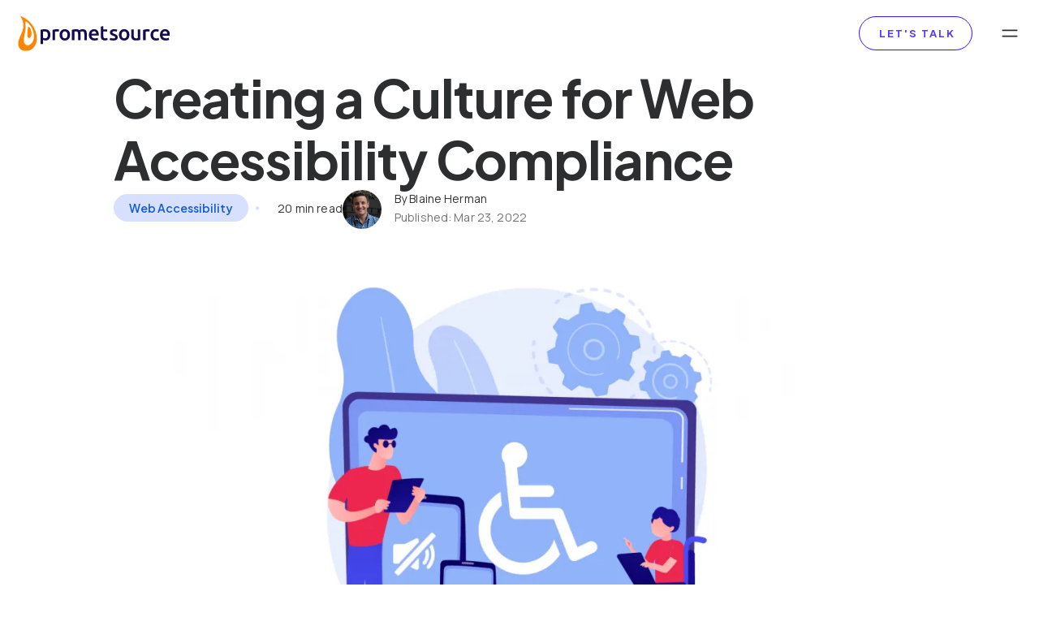

--- FILE ---
content_type: text/html; charset=UTF-8
request_url: https://www.prometsource.com/blog/creating-culture-web-accessibility-compliance
body_size: 32939
content:
<!DOCTYPE html>
<html lang="en" dir="ltr" prefix="og: https://ogp.me/ns#">
  <head>
    <meta charset="utf-8" />
<style>/* @see https://github.com/aFarkas/lazysizes#broken-image-symbol */.js img.lazyload:not([src]) { visibility: hidden; }/* @see https://github.com/aFarkas/lazysizes#automatically-setting-the-sizes-attribute */.js img.lazyloaded[data-sizes=auto] { display: block; width: 100%; }</style>
<meta name="description" content="With the growing community of digital users, here is our quick guide on how to provide a better user experience for people of all abilities." />
<link rel="canonical" href="https://www.prometsource.com/blog/creating-culture-web-accessibility-compliance" />
<link rel="image_src" href="https://www.prometsource.com/sites/default/files/2022-03/99_Creating_a_Culture_For_Web_Accessibility_1_0.png" />
<meta name="referrer" content="strict-origin-when-cross-origin" />
<meta name="rights" content="Promet Source" />
<meta property="og:site_name" content="Promet Source" />
<meta property="og:type" content="Blog" />
<meta property="og:url" content="https://www.prometsource.com/blog/creating-culture-web-accessibility-compliance" />
<meta property="og:title" content="Creating a Culture for Web Accessibility Compliance" />
<meta property="og:description" content="With the growing community of digital users, here is our quick guide on how to provide a better user experience for people of all abilities." />
<meta property="og:image" content="https://www.prometsource.com/sites/default/files/2022-03/99_Creating_a_Culture_For_Web_Accessibility_1_0.png" />
<meta property="article:tag" content="Web Accessibility" />
<meta property="article:published_time" content="2022-03-23T07:00:00-0500" />
<meta name="twitter:card" content="summary_large_image" />
<meta name="twitter:description" content="With the growing community of digital users, here is our quick guide on how to provide a better user experience for people of all abilities." />
<meta name="twitter:title" content="Creating a Culture for Web Accessibility Compliance" />
<meta name="twitter:site" content="@prometsource" />
<meta name="twitter:image" content="https://www.prometsource.com/sites/default/files/2022-03/99_Creating_a_Culture_For_Web_Accessibility_1_0.png" />
<meta name="Generator" content="Drupal 10 (https://www.drupal.org)" />
<meta name="MobileOptimized" content="width" />
<meta name="HandheldFriendly" content="true" />
<meta name="viewport" content="width=device-width, initial-scale=1, shrink-to-fit=no" />
<script type="application/ld+json">{
    "@context": "https://schema.org",
    "@graph": [
        {
            "@type": "BlogPosting",
            "@id": "https://www.prometsource.com/blog/creating-culture-web-accessibility-compliance",
            "headline": "Creating a Culture for Web Accessibility Compliance",
            "description": "With the growing community of digital users, here is our quick guide on how to provide a better user experience for people of all abilities.",
            "about": "web accessibility",
            "image": {
                "@type": "ImageObject",
                "url": "https://www.prometsource.com/sites/default/files/2022-03/99_Creating_a_Culture_For_Web_Accessibility_1.png"
            },
            "datePublished": "2022-03-23T07:00:00-0500",
            "dateModified": "2024-11-19T22:34:17-0600",
            "author": {
                "@type": "Person",
                "name": "Blaine Herman",
                "url": "https://www.prometsource.com/node/1517/edit"
            },
            "publisher": {
                "@type": "Organization",
                "name": "Promet Source",
                "url": "https://www.prometsource.com/",
                "sameAs": [
                    "https://www.youtube.com/user/prometsource",
                    "https://www.instagram.com/promet.source",
                    "https://www.linkedin.com/company/promet-source",
                    "https://twitter.com/prometsource",
                    "https://www.facebook.com/prometsource",
                    "https://www.drupal.org/promet-source"
                ],
                "logo": {
                    "@type": "ImageObject",
                    "representativeOfPage": "False",
                    "url": "https://www.prometsource.com/themes/custom/promet_provus/logo-inverse.svg"
                }
            },
            "mainEntityOfPage": "https://www.prometsource.com/blog/creating-culture-web-accessibility-compliance"
        },
        {
            "@type": "WebPage",
            "@id": "https://www.prometsource.com/blog/creating-culture-web-accessibility-compliance",
            "breadcrumb": {
                "@type": "BreadcrumbList",
                "itemListElement": [
                    {
                        "@type": "ListItem",
                        "position": 1,
                        "name": "Home",
                        "item": "https://www.prometsource.com/"
                    },
                    {
                        "@type": "ListItem",
                        "position": 2,
                        "name": "Blog",
                        "item": "https://www.prometsource.com/blog"
                    },
                    {
                        "@type": "ListItem",
                        "position": 3,
                        "name": "Creating a Culture for Web Accessibility Compliance",
                        "item": "https://www.prometsource.com/blog/creating-culture-web-accessibility-compliance"
                    }
                ]
            }
        },
        {
            "@type": "WebSite",
            "name": "Promet Source",
            "url": "https://www.prometsource.com/",
            "potentialAction": {
                "@type": "SearchAction",
                "target": {
                    "@type": "EntryPoint",
                    "urlTemplate": "https://prometsource.com/?s={search_term_string}"
                },
                "query": "https://prometsource.com/?s={search_term_string}",
                "query-input": "required name=search_term_string"
            },
            "publisher": {
                "@type": "Organization",
                "name": "Promet Source",
                "url": "https://www.prometsource.com/",
                "sameAs": [
                    "https://www.youtube.com/user/prometsource",
                    "https://www.instagram.com/promet.source",
                    "https://www.linkedin.com/company/promet-source",
                    "https://twitter.com/prometsource",
                    "https://www.facebook.com/prometsource",
                    "https://www.drupal.org/promet-source"
                ],
                "logo": {
                    "@type": "ImageObject",
                    "url": "https://www.prometsource.com//themes/custom/promet_provus/logo-inverse.svg"
                }
            },
            "inLanguage": "en-us"
        }
    ]
}</script>
<meta http-equiv="x-ua-compatible" content="ie=edge" />
<link rel="icon" href="/favicon.ico" type="image/vnd.microsoft.icon" />
<link rel="alternate" hreflang="en" href="https://www.prometsource.com/blog/creating-culture-web-accessibility-compliance" />
<script>window.a2a_config=window.a2a_config||{};a2a_config.callbacks=[];a2a_config.overlays=[];a2a_config.templates={};</script>
<link rel="preload" media="all" href="//fonts.googleapis.com/css?family=Inter:100,200,300,400,500,600,700,800,900&amp;display=swap" as="style" async="" type="text/css" onload="this.rel=&#039;stylesheet&#039;;this.removeAttribute(&#039;as&#039;);" />
<noscript><link rel="stylesheet" media="all" href="//fonts.googleapis.com/css?family=Inter:100,200,300,400,500,600,700,800,900&display=swap" type="text/css" /></noscript>
<link rel="preload" media="all" href="//fonts.googleapis.com/css2?family=Plus+Jakarta+Sans:ital,wght@0,200..800;1,200..800&amp;display=swap" as="style" async="" type="text/css" onload="this.rel=&#039;stylesheet&#039;;this.removeAttribute(&#039;as&#039;);" />
<noscript><link rel="stylesheet" media="all" href="//fonts.googleapis.com/css2?family=Plus+Jakarta+Sans:ital,wght@0,200..800;1,200..800&display=swap" type="text/css" /></noscript>
<link rel="preload" media="all" href="//fonts.googleapis.com/css2?family=Manrope&amp;display=swap" as="style" async="" type="text/css" onload="this.rel=&#039;stylesheet&#039;;this.removeAttribute(&#039;as&#039;);" />
<noscript><link rel="stylesheet" media="all" href="//fonts.googleapis.com/css2?family=Manrope&display=swap" type="text/css" /></noscript>

    <title>Creating a Culture for Web Accessibility Compliance</title>
    <link rel='preload'  media="all"  href="//use.fontawesome.com/releases/v5.13.0/css/all.css" as='style' onload="this.rel='stylesheet'"  type="text/css" /><noscript><link rel="stylesheet" media="all" href="//use.fontawesome.com/releases/v5.13.0/css/all.css" type="text/css" /></noscript>
<link rel="stylesheet" media="all" href="/sites/default/files/css/css_SaRQYLh8_--GrHHGsqdfBJxhJn1ArreT7EpAjQJVaJw.css?delta=1&amp;language=en&amp;theme=promet_provus&amp;include=[base64]" type="text/css" />
<link rel="stylesheet" media="all" href="/sites/default/files/css/css_yslARud1MOpVcx-hThu6vdhArG0CQ6DXzj7lY1NuMa4.css?delta=2&amp;language=en&amp;theme=promet_provus&amp;include=[base64]" type="text/css" />
<link rel="stylesheet" media="all" href="/sites/default/files/css/css_foJhXiEjiVsFnYf6lkeimqNvZ9IRrosgW0lmX4dAWFM.css?delta=3&amp;language=en&amp;theme=promet_provus&amp;include=[base64]" type="text/css" />
<link rel="stylesheet" media="all" href="/sites/default/files/css/css_9S7r5n0pRZxx8ssOyzfCBrzPHJ8MlWRvoAAidFLgfFE.css?delta=4&amp;language=en&amp;theme=promet_provus&amp;include=[base64]" type="text/css" />
<link rel="stylesheet" media="all" href="/sites/default/files/css/css_MnQ_cypmSwgNOJTaYc3K8OVQ0NRQ-M7YIOucUtMA0PM.css?delta=5&amp;language=en&amp;theme=promet_provus&amp;include=[base64]" defer type="text/css" />
<link rel="stylesheet" media="all" href="/sites/default/files/css/css_Xhu_Z2yVOwfW9WID3W9HOsHb55T32sII5FnUeLUJaMo.css?delta=6&amp;language=en&amp;theme=promet_provus&amp;include=[base64]" defer type="text/css" />
<link rel="stylesheet" media="all" href="/sites/default/files/css/css_Qs-d5kaRITQHnirBapoHLedWbBqa0YUq9DFu2wT1c34.css?delta=7&amp;language=en&amp;theme=promet_provus&amp;include=[base64]" defer type="text/css" />
<link rel="stylesheet" media="all" href="/sites/default/files/css/css_N0EqCoGcpJf6715MqzP5UwNNQ1XV2d5gnWyAr-5N3eQ.css?delta=8&amp;language=en&amp;theme=promet_provus&amp;include=[base64]" defer type="text/css" />
<link rel="stylesheet" media="all" href="/sites/default/files/css/css_xDAevMzzifQZnUzRLYopSkirDvMYOh7Dq_pWw9a2CX0.css?delta=9&amp;language=en&amp;theme=promet_provus&amp;include=[base64]" defer type="text/css" />
<link rel="stylesheet" media="all" href="/sites/default/files/css/css_e3yQ_mF8wSpoU9_VwtCezScHx93F3CGyqvhCs3d-tqA.css?delta=10&amp;language=en&amp;theme=promet_provus&amp;include=[base64]" defer type="text/css" />
<link rel="stylesheet" media="all" href="/sites/default/files/css/css_7IRZCS5mg34Tne23PpvX_4d00L83MRVo-ommoKDicOw.css?delta=11&amp;language=en&amp;theme=promet_provus&amp;include=[base64]" defer type="text/css" />
<link rel="stylesheet" media="all" href="/sites/default/files/css/css_w_meTSuN9jDU7GlWoOD8roniynDhtMYXRhFYPzmt2Hk.css?delta=12&amp;language=en&amp;theme=promet_provus&amp;include=[base64]" defer type="text/css" />
<link rel="stylesheet" media="all" href="/sites/default/files/css/css_3qm8wbkrLUgaoxm02aXnl0qAc5dTyn7nGuAlxzYFtjY.css?delta=13&amp;language=en&amp;theme=promet_provus&amp;include=[base64]" defer type="text/css" />
<link rel="stylesheet" media="all" href="/sites/default/files/css/css_D3h4n5ZMBZBat5FGymRPI-PvcACTzxuzOSPo_fsZGvk.css?delta=14&amp;language=en&amp;theme=promet_provus&amp;include=[base64]" defer type="text/css" />
<link rel="stylesheet" media="all" href="/sites/default/files/css/css_e1Ha_aOjCFW50uyttQv8RRpY1G1Y1aonk_778w4bHXY.css?delta=15&amp;language=en&amp;theme=promet_provus&amp;include=[base64]" defer type="text/css" />
<link rel="stylesheet" media="all" href="/sites/default/files/css/css_LPqmzXghxkmbTpNm5AYBoIWhfhRCVBs_uDOwS8F41Y4.css?delta=16&amp;language=en&amp;theme=promet_provus&amp;include=[base64]" defer type="text/css" />
<link rel="stylesheet" media="all" href="/sites/default/files/css/css_MfnPMjlkLcFPMV_fsm1SUgHOfA9Oap1yzbCmfi2xLQQ.css?delta=17&amp;language=en&amp;theme=promet_provus&amp;include=[base64]" defer type="text/css" />
<link rel="stylesheet" media="all" href="/sites/default/files/css/css__6rqOm-Lwj8In56RtAPrxcgC3pDvvNaR-a3ZuvUbXos.css?delta=18&amp;language=en&amp;theme=promet_provus&amp;include=[base64]" defer type="text/css" />
<link rel="stylesheet" media="all" href="/sites/default/files/css/css_lZXxdi7aFpodAadq7sVYbCTaxr6NPBtQEBuVq0O84J4.css?delta=19&amp;language=en&amp;theme=promet_provus&amp;include=[base64]" defer type="text/css" />
<link rel="stylesheet" media="all" href="/sites/default/files/css/css_BeLXPFrUYl-p68Z1kvi10ByJCx5Dhr_Tqlhmz1H0I2o.css?delta=20&amp;language=en&amp;theme=promet_provus&amp;include=[base64]" defer type="text/css" />
<link rel="stylesheet" media="all" href="/sites/default/files/css/css_DmgjCetzgfEXB0DeAzIgAqQlh-_L2GwVpgd56cd0Ixk.css?delta=21&amp;language=en&amp;theme=promet_provus&amp;include=[base64]" type="text/css" />
<link rel="stylesheet" media="all" href="/sites/default/files/css/css_niaSTSedSE7tTeNU5D6O_g864cgMjulTD4JN9UvSJ1M.css?delta=22&amp;language=en&amp;theme=promet_provus&amp;include=[base64]" type="text/css" />
<link rel="stylesheet" media="all" href="/sites/default/files/css/css_e8Lo0G3K9vwzxMRWYSKV_QEYY1XDi8o2zuYkQzL0WZs.css?delta=23&amp;language=en&amp;theme=promet_provus&amp;include=[base64]" type="text/css" />
<link rel="stylesheet" media="all" href="/sites/default/files/css/css_8e9DYzJAjKqc79ak6pr08z-VkLUM4RyPMipRAP66XXY.css?delta=24&amp;language=en&amp;theme=promet_provus&amp;include=[base64]" defer type="text/css" />
<link rel="stylesheet" media="all" href="/sites/default/files/css/css_DqJwRYpeFH-1kX_9g9QVidaTloD82waYUCLPCRRWm8w.css?delta=25&amp;language=en&amp;theme=promet_provus&amp;include=[base64]" defer type="text/css" />
<link rel="stylesheet" media="all" href="/sites/default/files/css/css_2NmeB0d8PW2PbtlqWJiHDORgWuaR9z3ofquJtp9yV8Y.css?delta=26&amp;language=en&amp;theme=promet_provus&amp;include=[base64]" defer type="text/css" />
<link rel="stylesheet" media="all" href="/sites/default/files/css/css_FKppw6co0Y61GnXvN5oyqO_cOV323yLLzo71cztBLmQ.css?delta=27&amp;language=en&amp;theme=promet_provus&amp;include=[base64]" defer type="text/css" />
<link rel="stylesheet" media="all" href="/sites/default/files/css/css_F7sxSg9vi9H55uWeXR8Ct1S3-aby5PN1H642KtZCsIY.css?delta=28&amp;language=en&amp;theme=promet_provus&amp;include=[base64]" defer type="text/css" />
<link rel="stylesheet" media="all" href="/sites/default/files/css/css_mDuf6uxnNAJBvuI7iqWcrONDKIDMnJX1i7F6HNAcnW8.css?delta=29&amp;language=en&amp;theme=promet_provus&amp;include=[base64]" defer type="text/css" />
<link rel="stylesheet" media="all" href="/sites/default/files/css/css_sntAbSfmEiGTu9r7kZOI6Z-zuBhv6QyxMP4ylSXD7RY.css?delta=30&amp;language=en&amp;theme=promet_provus&amp;include=[base64]" defer type="text/css" />
<link rel="stylesheet" media="all" href="/sites/default/files/css/css_bhxCeWRpu1HNrohH8_nwnfQyIWYhCmO0_jgGmjbw39M.css?delta=31&amp;language=en&amp;theme=promet_provus&amp;include=[base64]" defer type="text/css" />
<link rel="stylesheet" media="all" href="/sites/default/files/css/css_mF-rTWkKLf44h-Yb7kmhqRHJMfBbOt32VIikcvAGPe0.css?delta=32&amp;language=en&amp;theme=promet_provus&amp;include=[base64]" defer type="text/css" />
<link rel="stylesheet" media="all" href="/sites/default/files/css/css_dwu1CwIk1vuw-HD3hnHv-JfdxVYrCtgD79VxqTLs2T8.css?delta=33&amp;language=en&amp;theme=promet_provus&amp;include=[base64]" defer type="text/css" />
<link rel="stylesheet" media="all" href="/sites/default/files/css/css_uJob1znfnbRhB5QlU8GzhHX2XF3EaTapCvW1P7yTuFc.css?delta=34&amp;language=en&amp;theme=promet_provus&amp;include=[base64]" defer type="text/css" />
<link rel="stylesheet" media="all" href="/sites/default/files/css/css_vSJJoqpF5f_Mm1YouiI1UOofk5oRsXS55Xo73jELWCI.css?delta=35&amp;language=en&amp;theme=promet_provus&amp;include=[base64]" defer type="text/css" />
<link rel="stylesheet" media="all" href="/sites/default/files/css/css_0Rdf4yUIKDhhpbCenSTMKLYKTwgJA7qL6aRGr19vYIk.css?delta=36&amp;language=en&amp;theme=promet_provus&amp;include=[base64]" type="text/css" />
<link rel="stylesheet" media="all" href="/sites/default/files/css/css_BAIfHLlTkPHbTLXtpEt4xihRg9VZNJit14Wc6yT1W7U.css?delta=37&amp;language=en&amp;theme=promet_provus&amp;include=[base64]" type="text/css" />
<link rel="stylesheet" media="all" href="/sites/default/files/css/css_9RjlNl34acBUR0EPVOtqTJO7OuNtNgpFFdAzKM1xhWw.css?delta=38&amp;language=en&amp;theme=promet_provus&amp;include=[base64]" type="text/css" />
<link rel="stylesheet" media="all" href="/sites/default/files/css/css_O8hEUrjMbnsQwLCp0zR4HymjjTcxNljq4_6atf-gB7I.css?delta=39&amp;language=en&amp;theme=promet_provus&amp;include=[base64]" type="text/css" />
<link rel="stylesheet" media="all" href="/sites/default/files/css/css_CbFGuHWmuEm_na7OGw4zx6PoOCboXP_OULoWNY4oqg8.css?delta=40&amp;language=en&amp;theme=promet_provus&amp;include=[base64]" type="text/css" />
<link rel="stylesheet" media="all" href="/sites/default/files/css/css_vGsp9kqzis_RTUuaqQRIhplK714cpmfYsFfyKBhj4LQ.css?delta=41&amp;language=en&amp;theme=promet_provus&amp;include=[base64]" type="text/css" />
<link rel="stylesheet" media="all" href="/sites/default/files/css/css_wtKxbgNhZ-4_12tMK1ECC2IrGc8FkiTZt2VreHn9odU.css?delta=42&amp;language=en&amp;theme=promet_provus&amp;include=[base64]" type="text/css" />
<link rel="stylesheet" media="all" href="/sites/default/files/css/css_RTj9puo4yFEXJve9JPOMTxOgdhpsmw46xMMtbeHjZhU.css?delta=43&amp;language=en&amp;theme=promet_provus&amp;include=[base64]" type="text/css" />
<link rel="stylesheet" media="all" href="/sites/default/files/css/css_1nKUYQRlBod-b43Bl8jlkJWGpdDwH2XnIELOtSyf7RA.css?delta=44&amp;language=en&amp;theme=promet_provus&amp;include=[base64]" defer type="text/css" />
<link rel="stylesheet" media="all" href="/sites/default/files/css/css_BTfJpUW8tblCBS-zQ_ipZoi9350arAKJZNNNohrLRxE.css?delta=45&amp;language=en&amp;theme=promet_provus&amp;include=[base64]" type="text/css" />
<link rel="stylesheet" media="all" href="/sites/default/files/css/css_y4bGFaQPnvM4pIEV_mgTARFIHh9jIALRapIC3tHaAl8.css?delta=46&amp;language=en&amp;theme=promet_provus&amp;include=[base64]" type="text/css" />
<link rel="stylesheet" media="all" href="/sites/default/files/css/css_OXGXg3GYP4ydQ8zAtt-BPatTH0mkXL-60VwMnkfbz5A.css?delta=47&amp;language=en&amp;theme=promet_provus&amp;include=[base64]" async data-no-defer type="text/css" />
<link rel="stylesheet" media="all" href="/sites/default/files/css/css_GfDrtAawIa6LjrduK5wdLiGML1pjfVuffbLeG26WuH4.css?delta=48&amp;language=en&amp;theme=promet_provus&amp;include=[base64]" async data-no-defer type="text/css" />
<link rel="stylesheet" media="all" href="/sites/default/files/css/css_p5-0UXo9NliH98l5acVIZE0V0332OTJLPxX4t2nHOOQ.css?delta=49&amp;language=en&amp;theme=promet_provus&amp;include=[base64]" async type="text/css" />
<link rel="stylesheet" media="all" href="/sites/default/files/css/css_Th1qS3AjKFKCwkAl6mdDU0oxEBWucOMunAOqGqGb000.css?delta=50&amp;language=en&amp;theme=promet_provus&amp;include=[base64]" async type="text/css" />
<link rel="stylesheet" media="all" href="/sites/default/files/css/css_wUI4MYaSHTBiaHUeGZ9PzS9X2bs-PtDqlBkZhTTdfEA.css?delta=51&amp;language=en&amp;theme=promet_provus&amp;include=[base64]" async type="text/css" />
<link rel="stylesheet" media="all" href="/sites/default/files/css/css_mOJYHV7A_x-FjYM8kTaW4UXmNN2lc_wJ9t5u30Q4Lfs.css?delta=52&amp;language=en&amp;theme=promet_provus&amp;include=[base64]" async type="text/css" />

    <script type="application/json" data-drupal-selector="drupal-settings-json">{"path":{"baseUrl":"\/","pathPrefix":"","currentPath":"node\/1828","currentPathIsAdmin":false,"isFront":false,"currentLanguage":"en"},"pluralDelimiter":"\u0003","suppressDeprecationErrors":true,"ajaxPageState":{"libraries":"[base64]","theme":"promet_provus","theme_token":null},"ajaxTrustedUrl":{"form_action_p_pvdeGsVG5zNF_XLGPTvYSKCf43t8qZYSwcfZl2uzM":true},"gtag":{"tagId":"","consentMode":false,"otherIds":[],"events":[],"additionalConfigInfo":[]},"gtm":{"tagId":null,"settings":{"data_layer":"dataLayer","include_classes":false,"allowlist_classes":"","blocklist_classes":"","include_environment":false,"environment_id":"","environment_token":""},"tagIds":["GTM-KLX7SNN"]},"theme":"promet_provus","lazy":{"lazysizes":{"lazyClass":"lazyload","loadedClass":"lazyloaded","loadingClass":"lazyloading","preloadClass":"lazypreload","errorClass":"lazyerror","autosizesClass":"lazyautosizes","srcAttr":"data-src","srcsetAttr":"data-srcset","sizesAttr":"data-sizes","minSize":40,"customMedia":[],"init":true,"expFactor":1.5,"hFac":0.8,"loadMode":2,"loadHidden":true,"ricTimeout":0,"throttleDelay":125,"plugins":[]},"placeholderSrc":"","preferNative":false,"minified":true,"libraryPath":"\/libraries\/lazysizes"},"ckeditor_tooltips":{"followCursor":false,"interactive":1,"allowHTML":1,"maxWidth":500,"trigger":"click","offset":[0,15],"animation":"scale","inertia":true},"views":{"ajax_path":"\/views\/ajax","ajaxViews":{"views_dom_id:3831a346b6199d654dd78994f2485a876619869578060e3bc08d55813d5393da":{"view_name":"content_recent","view_display_id":"other_blocks","view_args":"1828","view_path":"\/node\/1828","view_base_path":null,"view_dom_id":"3831a346b6199d654dd78994f2485a876619869578060e3bc08d55813d5393da","pager_element":0}}},"TBMegaMenu":{"TBElementsCounter":{"column":null},"theme":"promet_provus","e63fa9d9-5d06-4deb-afdd-4c943fcc0d42":{"arrows":""}},"user":{"uid":0,"permissionsHash":"0a184c41b3a02f2e41cd8fcde89eab87a2646b40a20e29a1b639fd832fd56c8b"}}</script>
<script src="//use.fontawesome.com/releases/v6.4.2/js/all.js" defer crossorigin="anonymous" type="text/javascript"></script>
<script src="//use.fontawesome.com/releases/v6.4.2/js/v4-shims.js" defer crossorigin="anonymous" type="text/javascript"></script>
<script src="/sites/default/files/js/optimized/js_Hpe5jrMuKXrV4HSTMApXJsNBxraAgcHUrTjxkwWKqy8.9H1W9OQqD9V27idEVOJMCFAQtGS4Scq-gAQciKr0U2M.js?v=10.5.8" type="text/javascript"></script>
<script src="/modules/contrib/google_tag/js/gtag.js?t8u9xg" type="text/javascript"></script>
<script src="/modules/contrib/google_tag/js/gtm.js?t8u9xg" type="text/javascript"></script>

          <link rel="preload" href="//www.googletagmanager.com/gtm.js?id=GTM-KLX7SNN" as="script">
      <link rel="preload" href="//global.ketchcdn.com/web/v2/config/promet_source/website_smart_tag/boot.js" as="script">
          </head>
  <body class="layout-no-sidebars page-node-1828 color-scheme-inverse path-node node--type-provus-blog has-hubspot">
    <a href="#main-content" class="visually-hidden-focusable">
      Skip to main content
    </a>
    <noscript><iframe src="https://www.googletagmanager.com/ns.html?id=GTM-KLX7SNN"
                  height="0" width="0" style="display:none;visibility:hidden"></iframe></noscript>

      <div class="dialog-off-canvas-main-canvas" data-off-canvas-main-canvas>
    <div id="page-wrapper">
  <div id="page">
        <header id="header" class="header" role="banner" aria-label="Site header">
                      <nav class="navbar px-xxl-5 navbar-expand-xl" id="navbar-main">
                    <div class="container-fluid">
                        <section class="region region-header">
      <a href="/" title="Home" rel="home" class="navbar-brand">
          <img src="/themes/custom/promet_provus/logo.svg" alt="Home" class="img-fluid d-inline-block align-top lazy-bg" loading="lazy" width="190px" height="45px" />
        <span class="ml-2 d-none d-md-inline"></span>
  </a>

  </section>

                          <div class="mobile-lets-talk">
                <div class="temporary tbm-item level-1 btn">
                  <div class="tbm-link-container">
                    <a href="/contact" class="tbm-link level-1 lets-talk">
                      Let's Talk
                    </a>
                  </div>
                </div>
              </div>
              <button class="navbar-toggler collapsed" type="button" data-bs-toggle="collapse" data-bs-target="#CollapsingNavbar" aria-controls="CollapsingNavbar" aria-expanded="false" aria-label="Toggle navigation"><span class="navbar-toggler-icon"></span></button>
              <div class="collapse navbar-collapse justify-content-end" id="CollapsingNavbar">
                                  <section class="region region-primary-menu">
    <div id="block-promet-provus-mainnavigation" class="tb-megamenu-menu-blockmain block block-tb-megamenu block-tb-megamenu-menu-blockmain">
  
    
      <div class="content">
      <nav  class="tbm tbm-main tbm-no-arrows" id="e63fa9d9-5d06-4deb-afdd-4c943fcc0d42" data-breakpoint="1399" aria-label="main navigation">
      <button class="tbm-button" type="button" aria-label="Toggle Menu Button">
      <span class="tbm-button-container">
        <span></span>
        <span></span>
        <span></span>
        <span></span>
      </span>
    </button>
    <div class="tbm-collapse ">
    <ul  class="tbm-nav level-0 items-8" >
        <li  class="tbm-item level-1 tbm-item--has-dropdown" aria-level="1" >
      <div class="tbm-link-container">
            <a href="/services"  class="tbm-link level-1 tbm-toggle" aria-expanded="false">
                Solutions
          </a>
                <button class="tbm-submenu-toggle">
          <i class="fas fa-chevron-down"></i>
          <i class="fas fa-chevron-up"></i>
          <span class="visually-hidden">Toggle submenu</span>
        </button>
          </div>
    <div  class="tbm-submenu tbm-item-child tbm-has-width" style="width: 1080px;">
      <div  class="tbm-row">
      <div  class="tbm-column span6">
  <div class="tbm-column-inner">
               <ul  class="tbm-subnav level-1 items-1">
          <li  class="tbm-item level-2 tbm-group" aria-level="2" >
      <div class="tbm-link-container">
            <button class="tbm-link level-2 no-link tbm-group-title" tabindex="0" aria-expanded="false">
                Solutions Overview
          </button>
            </div>
    <div  class="tbm-group-container tbm-item-child">
      <div  class="tbm-row">
      <div  class="tbm-column span12">
  <div class="tbm-column-inner">
               <ul  class="tbm-subnav level-2 items-5">
          <li  class="tbm-item level-3 tbm-group" aria-level="3" >
      <div class="tbm-link-container">
            <button class="tbm-link level-3 no-link tbm-group-title" tabindex="0" aria-expanded="false">
                Digital Strategy
          </button>
            </div>
    <div  class="tbm-group-container tbm-item-child">
      <div  class="tbm-row">
      <div  class="tbm-column span12">
  <div class="tbm-column-inner">
               <ul  class="tbm-subnav level-3 items-1">
        <li  class="tbm-item level-4 tbm-group" aria-level="4" >
      <div class="tbm-link-container">
            <a href="/services/digital-strategy"  class="tbm-link level-4 tbm-group-title" aria-expanded="false">
                Strategy Overview
          </a>
            </div>
    <div  class="tbm-group-container tbm-item-child">
      <div  class="tbm-row">
      <div  class="tbm-column span6">
  <div class="tbm-column-inner">
               <ul  class="tbm-subnav level-4 items-3">
        <li  class="tbm-item level-5" aria-level="5" >
      <div class="tbm-link-container">
            <a href="/services/strategy-workshops"  class="tbm-link level-5">
                Digital Strategy Workshops
          </a>
            </div>
    
</li>

        <li  class="tbm-item level-5" aria-level="5" >
      <div class="tbm-link-container">
            <a href="/services/content-strategy"  class="tbm-link level-5">
                Content Strategy
          </a>
            </div>
    
</li>

        <li  class="tbm-item level-5" aria-level="5" >
      <div class="tbm-link-container">
            <a href="/services/brand-strategy-services"  class="tbm-link level-5">
                Brand Strategy Services
          </a>
            </div>
    
</li>

  </ul>

      </div>
</div>

      <div  class="tbm-column span6">
  <div class="tbm-column-inner">
               <ul  class="tbm-subnav level-4 items-2">
        <li  class="tbm-item level-5" aria-level="5" >
      <div class="tbm-link-container">
            <a href="/services/data-analytics-optimization"  class="tbm-link level-5">
                Data Analytics &amp; Optimization
          </a>
            </div>
    
</li>

        <li  class="tbm-item level-5" aria-level="5" >
      <div class="tbm-link-container">
            <a href="/services/digital-marketing-solutions"  class="tbm-link level-5">
                Digital Marketing Solutions
          </a>
            </div>
    
</li>

  </ul>

      </div>
</div>

  </div>

  </div>

</li>

  </ul>

      </div>
</div>

  </div>

  </div>

</li>

          <li  class="tbm-item level-3 tbm-group" aria-level="3" >
      <div class="tbm-link-container">
            <button class="tbm-link level-3 no-link tbm-group-title" tabindex="0" aria-expanded="false">
                Design
          </button>
            </div>
    <div  class="tbm-group-container tbm-item-child">
      <div  class="tbm-row">
      <div  class="tbm-column span12">
  <div class="tbm-column-inner">
               <ul  class="tbm-subnav level-3 items-1">
        <li  class="tbm-item level-4 tbm-group" aria-level="4" >
      <div class="tbm-link-container">
            <a href="/services/web-design"  class="tbm-link level-4 tbm-group-title" aria-expanded="false">
                Design Overview
          </a>
            </div>
    <div  class="tbm-group-container tbm-item-child">
      <div  class="tbm-row">
      <div  class="tbm-column span6">
  <div class="tbm-column-inner">
               <ul  class="tbm-subnav level-4 items-2">
        <li  class="tbm-item level-5" aria-level="5" >
      <div class="tbm-link-container">
            <a href="/services/ux-design"  class="tbm-link level-5">
                UX Design Services
          </a>
            </div>
    
</li>

        <li  class="tbm-item level-5" aria-level="5" >
      <div class="tbm-link-container">
            <a href="/services/ui-design"  class="tbm-link level-5">
                UI Design Services
          </a>
            </div>
    
</li>

  </ul>

      </div>
</div>

      <div  class="tbm-column span6">
  <div class="tbm-column-inner">
               <ul  class="tbm-subnav level-4 items-1">
        <li  class="tbm-item level-5" aria-level="5" >
      <div class="tbm-link-container">
            <a href="/services/brand-identity-design"  class="tbm-link level-5">
                Brand Identity Design Services
          </a>
            </div>
    
</li>

  </ul>

      </div>
</div>

  </div>

  </div>

</li>

  </ul>

      </div>
</div>

  </div>

  </div>

</li>

          <li  class="tbm-item level-3 tbm-group" aria-level="3" >
      <div class="tbm-link-container">
            <button class="tbm-link level-3 no-link tbm-group-title" tabindex="0" aria-expanded="false">
                Development
          </button>
            </div>
    <div  class="tbm-group-container tbm-item-child">
      <div  class="tbm-row">
      <div  class="tbm-column span12">
  <div class="tbm-column-inner">
               <ul  class="tbm-subnav level-3 items-1">
        <li  class="tbm-item level-4 tbm-group" aria-level="4" >
      <div class="tbm-link-container">
            <a href="/services/web-development"  class="tbm-link level-4 tbm-group-title" aria-expanded="false">
                Development Overview
          </a>
            </div>
    <div  class="tbm-group-container tbm-item-child">
      <div  class="tbm-row">
      <div  class="tbm-column span6">
  <div class="tbm-column-inner">
               <ul  class="tbm-subnav level-4 items-4">
        <li  class="tbm-item level-5" aria-level="5" >
      <div class="tbm-link-container">
            <a href="/services/drupal-development"  class="tbm-link level-5">
                Drupal Development Services
          </a>
            </div>
    
</li>

        <li  class="tbm-item level-5" aria-level="5" >
      <div class="tbm-link-container">
            <a href="/services/wordpress-development"  class="tbm-link level-5">
                WordPress Development Services
          </a>
            </div>
    
</li>

        <li  class="tbm-item level-5" aria-level="5" >
      <div class="tbm-link-container">
            <a href="/services/drupal-migrations"  class="tbm-link level-5">
                Drupal Migration Services
          </a>
            </div>
    
</li>

        <li  class="tbm-item level-5" aria-level="5" >
      <div class="tbm-link-container">
            <a href="/services/migration-services"  class="tbm-link level-5">
                Web Migration Services
          </a>
            </div>
    
</li>

  </ul>

      </div>
</div>

      <div  class="tbm-column span6">
  <div class="tbm-column-inner">
               <ul  class="tbm-subnav level-4 items-3">
        <li  class="tbm-item level-5" aria-level="5" >
      <div class="tbm-link-container">
            <a href="/services/custom-api-development"  class="tbm-link level-5">
                Custom API Development
          </a>
            </div>
    
</li>

        <li  class="tbm-item level-5" aria-level="5" >
      <div class="tbm-link-container">
            <a href="/services/web-mobile-app-development"  class="tbm-link level-5">
                Custom App Development
          </a>
            </div>
    
</li>

        <li  class="tbm-item level-5" aria-level="5" >
      <div class="tbm-link-container">
            <a href="/services/ai-solutions"  class="tbm-link level-5">
                AI Solutions
          </a>
            </div>
    
</li>

  </ul>

      </div>
</div>

  </div>

  </div>

</li>

  </ul>

      </div>
</div>

  </div>

  </div>

</li>

          <li  class="tbm-item level-3 tbm-group" aria-level="3" >
      <div class="tbm-link-container">
            <button class="tbm-link level-3 no-link tbm-group-title" tabindex="0" aria-expanded="false">
                Accessibility
          </button>
            </div>
    <div  class="tbm-group-container tbm-item-child">
      <div  class="tbm-row">
      <div  class="tbm-column span12">
  <div class="tbm-column-inner">
               <ul  class="tbm-subnav level-3 items-1">
        <li  class="tbm-item level-4 tbm-group" aria-level="4" >
      <div class="tbm-link-container">
            <a href="/services/ada-website-digital-accessibility"  class="tbm-link level-4 tbm-group-title" aria-expanded="false">
                Accessibility Overview
          </a>
            </div>
    <div  class="tbm-group-container tbm-item-child">
      <div  class="tbm-row">
      <div  class="tbm-column span6">
  <div class="tbm-column-inner">
               <ul  class="tbm-subnav level-4 items-1">
        <li  class="tbm-item level-5" aria-level="5" >
      <div class="tbm-link-container">
            <a href="/services/ada-consulting-services"  class="tbm-link level-5">
                ADA Consulting Services
          </a>
            </div>
    
</li>

  </ul>

      </div>
</div>

      <div  class="tbm-column span6">
  <div class="tbm-column-inner">
               <ul  class="tbm-subnav level-4 items-1">
        <li  class="tbm-item level-5" aria-level="5" >
      <div class="tbm-link-container">
            <a href="/services/accessibility-testing-services"  class="tbm-link level-5">
                Accessibility Testing and Remediation Services
          </a>
            </div>
    
</li>

  </ul>

      </div>
</div>

  </div>

  </div>

</li>

  </ul>

      </div>
</div>

  </div>

  </div>

</li>

          <li  class="tbm-item level-3 tbm-group" aria-level="3" >
      <div class="tbm-link-container">
            <button class="tbm-link level-3 no-link tbm-group-title" tabindex="0" aria-expanded="false">
                Support
          </button>
            </div>
    <div  class="tbm-group-container tbm-item-child">
      <div  class="tbm-row">
      <div  class="tbm-column span12">
  <div class="tbm-column-inner">
               <ul  class="tbm-subnav level-3 items-1">
        <li  class="tbm-item level-4 tbm-group" aria-level="4" >
      <div class="tbm-link-container">
            <a href="/services/support"  class="tbm-link level-4 tbm-group-title" aria-expanded="false">
                Support Overview
          </a>
            </div>
    <div  class="tbm-group-container tbm-item-child">
      <div  class="tbm-row">
      <div  class="tbm-column span6">
  <div class="tbm-column-inner">
               <ul  class="tbm-subnav level-4 items-4">
        <li  class="tbm-item level-5" aria-level="5" >
      <div class="tbm-link-container">
            <a href="/services/fully-managed-updates"  class="tbm-link level-5">
                Fully Managed Updates for Drupal and WordPress
          </a>
            </div>
    
</li>

        <li  class="tbm-item level-5" aria-level="5" >
      <div class="tbm-link-container">
            <a href="/services/hosting-support"  class="tbm-link level-5">
                Web Hosting Support
          </a>
            </div>
    
</li>

        <li  class="tbm-item level-5" aria-level="5" >
      <div class="tbm-link-container">
            <a href="/services/turnkey-cloudflare-waf"  class="tbm-link level-5">
                Cloudflare Protection &amp; Performance for Drupal Sites
          </a>
            </div>
    
</li>

  </ul>

      </div>
</div>

      <div  class="tbm-column span6">
  <div class="tbm-column-inner">
               <ul  class="tbm-subnav level-4 items-2">
        <li  class="tbm-item level-5" aria-level="5" >
      <div class="tbm-link-container">
            <a href="/services/drupal-support-maintenance"  class="tbm-link level-5">
                Drupal Support and Maintenance
          </a>
            </div>
    
</li>

        <li  class="tbm-item level-5" aria-level="5" >
      <div class="tbm-link-container">
            <a href="/services/wordpress-maintenance-support"  class="tbm-link level-5">
                WordPress Support and Maintenance
          </a>
            </div>
    
</li>

  </ul>

      </div>
</div>

  </div>

  </div>

</li>

  </ul>

      </div>
</div>

  </div>

  </div>

</li>

  </ul>

      </div>
</div>

  </div>

  </div>

</li>

  </ul>

      </div>
</div>

      <div  class="tbm-column span6">
  <div class="tbm-column-inner">
                 <div  class="tbm-block">
    <div class="block-inner">
      
<div id="block-block-contentaf7930de-9956-47b2-906a-5c663914cc43" class="block-contentaf7930de-9956-47b2-906a-5c663914cc43 block-provus-group block-content-provus_group block block-block-content block-block-contentaf7930de-9956-47b2-906a-5c663914cc43 grid-4">
  
  
  
  
  
                    <div class="grid-title h2">            <div class="field field--name-field-provus-title field--type-string field--label-hidden field__item">Industry Verticals</div>
      </div>
              
      <div class="grid-items row">
                  <div  id="block-block-contentaf7930de-9956-47b2-906a-5c663914cc43" class="block-contentaf7930de-9956-47b2-906a-5c663914cc43 block-provus-group block-content-provus_group block block-block-content block-block-contentaf7930de-9956-47b2-906a-5c663914cc43 grid-4 card-item col-xl-3 col-md-6 col-sm-12 card-index-1">
            <div class="block-content01814e3b-034b-4de1-bbe1-427012f6e362 block-provus-card block-content-provus_card block block-block-content block-block-content01814e3b-034b-4de1-bbe1-427012f6e362 card-wrapper provus-card">
  
    
      <div class="card test">
                    <div class="card-img-top">
                <div class="field field--name-field-provus-media-image field--type-entity-reference field--label-hidden field__items">
              <div class="field__item"><div>
  
              <div class="field field--name-field-media-image field--type-image field--label-hidden field__item">    <link rel="preload" as="image" href="/sites/default/files/styles/menu_cards_lg/public/2024-11/federal-gov-menu.png.webp?h=e66a8e0f&amp;itok=VS8N0qhF" srcset="/sites/default/files/styles/menu_cards_xxl/public/2024-11/federal-gov-menu.png.webp?h=e66a8e0f&amp;amp;itok=DnKVuXaU 1x, /sites/default/files/styles/menu_cards_xxl/public/2024-11/federal-gov-menu.png.webp?h=e66a8e0f&amp;amp;itok=DnKVuXaU 2x, /sites/default/files/styles/menu_cards_lg/public/2024-11/federal-gov-menu.png.webp?h=e66a8e0f&amp;amp;itok=VS8N0qhF 1x, /sites/default/files/styles/menu_cards_lg/public/2024-11/federal-gov-menu.png.webp?h=e66a8e0f&amp;amp;itok=VS8N0qhF 2x, /sites/default/files/styles/menu_cards_sm/public/2024-11/federal-gov-menu.png.webp?h=e66a8e0f&amp;amp;itok=5M9n-M1q 1x, /sites/default/files/styles/menu_cards_sm/public/2024-11/federal-gov-menu.png.webp?h=e66a8e0f&amp;amp;itok=5M9n-M1q 2x, /sites/default/files/styles/menu_cards_xs/public/2024-11/federal-gov-menu.png.webp?h=e66a8e0f&amp;amp;itok=eZ6b9872 1x, /sites/default/files/styles/menu_cards_xs/public/2024-11/federal-gov-menu.png.webp?h=e66a8e0f&amp;amp;itok=eZ6b9872 2x">
  <picture>
                  <source srcset="/sites/default/files/styles/menu_cards_xxl/public/2024-11/federal-gov-menu.png.webp?h=e66a8e0f&amp;itok=DnKVuXaU 1x, /sites/default/files/styles/menu_cards_xxl/public/2024-11/federal-gov-menu.png.webp?h=e66a8e0f&amp;itok=DnKVuXaU 2x" media="all and (min-width: 1400px)" type="image/webp" width="300" height="180"/>
              <source srcset="/sites/default/files/styles/menu_cards_lg/public/2024-11/federal-gov-menu.png.webp?h=e66a8e0f&amp;itok=VS8N0qhF 1x, /sites/default/files/styles/menu_cards_lg/public/2024-11/federal-gov-menu.png.webp?h=e66a8e0f&amp;itok=VS8N0qhF 2x" media="all and (min-width: 576px)" type="image/webp" width="145" height="114"/>
              <source srcset="/sites/default/files/styles/menu_cards_sm/public/2024-11/federal-gov-menu.png.webp?h=e66a8e0f&amp;itok=5M9n-M1q 1x, /sites/default/files/styles/menu_cards_sm/public/2024-11/federal-gov-menu.png.webp?h=e66a8e0f&amp;itok=5M9n-M1q 2x" media="all and (max-width: 576px)" type="image/webp" width="206" height="130"/>
              <source srcset="/sites/default/files/styles/menu_cards_xs/public/2024-11/federal-gov-menu.png.webp?h=e66a8e0f&amp;itok=eZ6b9872 1x, /sites/default/files/styles/menu_cards_xs/public/2024-11/federal-gov-menu.png.webp?h=e66a8e0f&amp;itok=eZ6b9872 2x" type="image/webp" width="150" height="150"/>
                  <img loading="lazy" width="145" height="114" src="/sites/default/files/styles/menu_cards_lg/public/2024-11/federal-gov-menu.png.webp?h=e66a8e0f&amp;itok=VS8N0qhF" alt="Federal Government building" />

  </picture>

</div>
      
</div>
</div>
          </div>
  
        </div>
                    <div class="card-body">
                      <div class="card-title h3">            <div class="field field--name-field-provus-title field--type-string field--label-hidden field__item">Federal Government</div>
      </div>
                                          <div class="field field--name-field-provus-links field--type-link field--label-hidden field__item"><a href="/Industries/Federal-Government" title="Federal Government">Federal Government</a></div>
      
        </div>
          </div>
  </div>

          </div>
                  <div  id="block-block-contentaf7930de-9956-47b2-906a-5c663914cc43" class="block-contentaf7930de-9956-47b2-906a-5c663914cc43 block-provus-group block-content-provus_group block block-block-content block-block-contentaf7930de-9956-47b2-906a-5c663914cc43 grid-4 card-item col-xl-3 col-md-6 col-sm-12 card-index-1 card-index-2">
            <div class="block-content01814e3b-034b-4de1-bbe1-427012f6e362 block-provus-card block-content-provus_card block block-block-content block-block-content01814e3b-034b-4de1-bbe1-427012f6e362 card-wrapper provus-card">
  
    
      <div class="card test">
                    <div class="card-img-top">
                <div class="field field--name-field-provus-media-image field--type-entity-reference field--label-hidden field__items">
              <div class="field__item"><div>
  
              <div class="field field--name-field-media-image field--type-image field--label-hidden field__item">    <link rel="preload" as="image" href="/sites/default/files/styles/menu_cards_lg/public/2024-11/local-gov-menu.png.webp?h=e66a8e0f&amp;itok=CfI6Z_2X" srcset="/sites/default/files/styles/menu_cards_xxl/public/2024-11/local-gov-menu.png.webp?h=e66a8e0f&amp;amp;itok=Iz1ExxwB 1x, /sites/default/files/styles/menu_cards_xxl/public/2024-11/local-gov-menu.png.webp?h=e66a8e0f&amp;amp;itok=Iz1ExxwB 2x, /sites/default/files/styles/menu_cards_lg/public/2024-11/local-gov-menu.png.webp?h=e66a8e0f&amp;amp;itok=CfI6Z_2X 1x, /sites/default/files/styles/menu_cards_lg/public/2024-11/local-gov-menu.png.webp?h=e66a8e0f&amp;amp;itok=CfI6Z_2X 2x, /sites/default/files/styles/menu_cards_sm/public/2024-11/local-gov-menu.png.webp?h=e66a8e0f&amp;amp;itok=_78bKHmp 1x, /sites/default/files/styles/menu_cards_sm/public/2024-11/local-gov-menu.png.webp?h=e66a8e0f&amp;amp;itok=_78bKHmp 2x, /sites/default/files/styles/menu_cards_xs/public/2024-11/local-gov-menu.png.webp?h=e66a8e0f&amp;amp;itok=1AfPEbms 1x, /sites/default/files/styles/menu_cards_xs/public/2024-11/local-gov-menu.png.webp?h=e66a8e0f&amp;amp;itok=1AfPEbms 2x">
  <picture>
                  <source srcset="/sites/default/files/styles/menu_cards_xxl/public/2024-11/local-gov-menu.png.webp?h=e66a8e0f&amp;itok=Iz1ExxwB 1x, /sites/default/files/styles/menu_cards_xxl/public/2024-11/local-gov-menu.png.webp?h=e66a8e0f&amp;itok=Iz1ExxwB 2x" media="all and (min-width: 1400px)" type="image/webp" width="300" height="180"/>
              <source srcset="/sites/default/files/styles/menu_cards_lg/public/2024-11/local-gov-menu.png.webp?h=e66a8e0f&amp;itok=CfI6Z_2X 1x, /sites/default/files/styles/menu_cards_lg/public/2024-11/local-gov-menu.png.webp?h=e66a8e0f&amp;itok=CfI6Z_2X 2x" media="all and (min-width: 576px)" type="image/webp" width="145" height="114"/>
              <source srcset="/sites/default/files/styles/menu_cards_sm/public/2024-11/local-gov-menu.png.webp?h=e66a8e0f&amp;itok=_78bKHmp 1x, /sites/default/files/styles/menu_cards_sm/public/2024-11/local-gov-menu.png.webp?h=e66a8e0f&amp;itok=_78bKHmp 2x" media="all and (max-width: 576px)" type="image/webp" width="206" height="130"/>
              <source srcset="/sites/default/files/styles/menu_cards_xs/public/2024-11/local-gov-menu.png.webp?h=e66a8e0f&amp;itok=1AfPEbms 1x, /sites/default/files/styles/menu_cards_xs/public/2024-11/local-gov-menu.png.webp?h=e66a8e0f&amp;itok=1AfPEbms 2x" type="image/webp" width="150" height="150"/>
                  <img loading="lazy" width="145" height="114" src="/sites/default/files/styles/menu_cards_lg/public/2024-11/local-gov-menu.png.webp?h=e66a8e0f&amp;itok=CfI6Z_2X" alt="State Government Building TX" />

  </picture>

</div>
      
</div>
</div>
          </div>
  
        </div>
                    <div class="card-body">
                      <div class="card-title h3">            <div class="field field--name-field-provus-title field--type-string field--label-hidden field__item">State & Local Government</div>
      </div>
                                          <div class="field field--name-field-provus-links field--type-link field--label-hidden field__item"><a href="/Industries/Drupal-Government" title="State &amp;amp; Local Government">State &amp; Local Government</a></div>
      
        </div>
          </div>
  </div>

          </div>
                  <div  id="block-block-contentaf7930de-9956-47b2-906a-5c663914cc43" class="block-contentaf7930de-9956-47b2-906a-5c663914cc43 block-provus-group block-content-provus_group block block-block-content block-block-contentaf7930de-9956-47b2-906a-5c663914cc43 grid-4 card-item col-xl-3 col-md-6 col-sm-12 card-index-1 card-index-2 card-index-3">
            <div class="block-content01814e3b-034b-4de1-bbe1-427012f6e362 block-provus-card block-content-provus_card block block-block-content block-block-content01814e3b-034b-4de1-bbe1-427012f6e362 card-wrapper provus-card">
  
    
      <div class="card test">
                    <div class="card-img-top">
                <div class="field field--name-field-provus-media-image field--type-entity-reference field--label-hidden field__items">
              <div class="field__item"><div>
  
              <div class="field field--name-field-media-image field--type-image field--label-hidden field__item">    <link rel="preload" as="image" href="/sites/default/files/styles/menu_cards_lg/public/2024-11/higher-education-menu.png.webp?h=e66a8e0f&amp;itok=dsUVaSA7" srcset="/sites/default/files/styles/menu_cards_xxl/public/2024-11/higher-education-menu.png.webp?h=e66a8e0f&amp;amp;itok=lTxHlVPd 1x, /sites/default/files/styles/menu_cards_xxl/public/2024-11/higher-education-menu.png.webp?h=e66a8e0f&amp;amp;itok=lTxHlVPd 2x, /sites/default/files/styles/menu_cards_lg/public/2024-11/higher-education-menu.png.webp?h=e66a8e0f&amp;amp;itok=dsUVaSA7 1x, /sites/default/files/styles/menu_cards_lg/public/2024-11/higher-education-menu.png.webp?h=e66a8e0f&amp;amp;itok=dsUVaSA7 2x, /sites/default/files/styles/menu_cards_sm/public/2024-11/higher-education-menu.png.webp?h=e66a8e0f&amp;amp;itok=RrEnJVbe 1x, /sites/default/files/styles/menu_cards_sm/public/2024-11/higher-education-menu.png.webp?h=e66a8e0f&amp;amp;itok=RrEnJVbe 2x, /sites/default/files/styles/menu_cards_xs/public/2024-11/higher-education-menu.png.webp?h=e66a8e0f&amp;amp;itok=1u5TRnFw 1x, /sites/default/files/styles/menu_cards_xs/public/2024-11/higher-education-menu.png.webp?h=e66a8e0f&amp;amp;itok=1u5TRnFw 2x">
  <picture>
                  <source srcset="/sites/default/files/styles/menu_cards_xxl/public/2024-11/higher-education-menu.png.webp?h=e66a8e0f&amp;itok=lTxHlVPd 1x, /sites/default/files/styles/menu_cards_xxl/public/2024-11/higher-education-menu.png.webp?h=e66a8e0f&amp;itok=lTxHlVPd 2x" media="all and (min-width: 1400px)" type="image/webp" width="300" height="180"/>
              <source srcset="/sites/default/files/styles/menu_cards_lg/public/2024-11/higher-education-menu.png.webp?h=e66a8e0f&amp;itok=dsUVaSA7 1x, /sites/default/files/styles/menu_cards_lg/public/2024-11/higher-education-menu.png.webp?h=e66a8e0f&amp;itok=dsUVaSA7 2x" media="all and (min-width: 576px)" type="image/webp" width="145" height="114"/>
              <source srcset="/sites/default/files/styles/menu_cards_sm/public/2024-11/higher-education-menu.png.webp?h=e66a8e0f&amp;itok=RrEnJVbe 1x, /sites/default/files/styles/menu_cards_sm/public/2024-11/higher-education-menu.png.webp?h=e66a8e0f&amp;itok=RrEnJVbe 2x" media="all and (max-width: 576px)" type="image/webp" width="206" height="130"/>
              <source srcset="/sites/default/files/styles/menu_cards_xs/public/2024-11/higher-education-menu.png.webp?h=e66a8e0f&amp;itok=1u5TRnFw 1x, /sites/default/files/styles/menu_cards_xs/public/2024-11/higher-education-menu.png.webp?h=e66a8e0f&amp;itok=1u5TRnFw 2x" type="image/webp" width="150" height="150"/>
                  <img loading="lazy" width="145" height="114" src="/sites/default/files/styles/menu_cards_lg/public/2024-11/higher-education-menu.png.webp?h=e66a8e0f&amp;itok=dsUVaSA7" alt="University students studying together" />

  </picture>

</div>
      
</div>
</div>
          </div>
  
        </div>
                    <div class="card-body">
                      <div class="card-title h3">            <div class="field field--name-field-provus-title field--type-string field--label-hidden field__item">Higher Education</div>
      </div>
                                          <div class="field field--name-field-provus-links field--type-link field--label-hidden field__item"><a href="/Industries/Drupal-Higher-Education" title="Higher Education">Higher Education</a></div>
      
        </div>
          </div>
  </div>

          </div>
                  <div  id="block-block-contentaf7930de-9956-47b2-906a-5c663914cc43" class="block-contentaf7930de-9956-47b2-906a-5c663914cc43 block-provus-group block-content-provus_group block block-block-content block-block-contentaf7930de-9956-47b2-906a-5c663914cc43 grid-4 card-item col-xl-3 col-md-6 col-sm-12 card-index-1 card-index-2 card-index-3 card-index-4">
            <div class="block-content01814e3b-034b-4de1-bbe1-427012f6e362 block-provus-card block-content-provus_card block block-block-content block-block-content01814e3b-034b-4de1-bbe1-427012f6e362 card-wrapper provus-card">
  
    
      <div class="card test">
                    <div class="card-img-top">
                <div class="field field--name-field-provus-media-image field--type-entity-reference field--label-hidden field__items">
              <div class="field__item"><div>
  
              <div class="field field--name-field-media-image field--type-image field--label-hidden field__item">    <link rel="preload" as="image" href="/sites/default/files/styles/menu_cards_lg/public/2024-11/public-works-menu.png.webp?h=e66a8e0f&amp;itok=CztQINd4" srcset="/sites/default/files/styles/menu_cards_xxl/public/2024-11/public-works-menu.png.webp?h=e66a8e0f&amp;amp;itok=znZZ46kv 1x, /sites/default/files/styles/menu_cards_xxl/public/2024-11/public-works-menu.png.webp?h=e66a8e0f&amp;amp;itok=znZZ46kv 2x, /sites/default/files/styles/menu_cards_lg/public/2024-11/public-works-menu.png.webp?h=e66a8e0f&amp;amp;itok=CztQINd4 1x, /sites/default/files/styles/menu_cards_lg/public/2024-11/public-works-menu.png.webp?h=e66a8e0f&amp;amp;itok=CztQINd4 2x, /sites/default/files/styles/menu_cards_sm/public/2024-11/public-works-menu.png.webp?h=e66a8e0f&amp;amp;itok=YGaxlpOd 1x, /sites/default/files/styles/menu_cards_sm/public/2024-11/public-works-menu.png.webp?h=e66a8e0f&amp;amp;itok=YGaxlpOd 2x, /sites/default/files/styles/menu_cards_xs/public/2024-11/public-works-menu.png.webp?h=e66a8e0f&amp;amp;itok=HpziuEJ1 1x, /sites/default/files/styles/menu_cards_xs/public/2024-11/public-works-menu.png.webp?h=e66a8e0f&amp;amp;itok=HpziuEJ1 2x">
  <picture>
                  <source srcset="/sites/default/files/styles/menu_cards_xxl/public/2024-11/public-works-menu.png.webp?h=e66a8e0f&amp;itok=znZZ46kv 1x, /sites/default/files/styles/menu_cards_xxl/public/2024-11/public-works-menu.png.webp?h=e66a8e0f&amp;itok=znZZ46kv 2x" media="all and (min-width: 1400px)" type="image/webp" width="300" height="180"/>
              <source srcset="/sites/default/files/styles/menu_cards_lg/public/2024-11/public-works-menu.png.webp?h=e66a8e0f&amp;itok=CztQINd4 1x, /sites/default/files/styles/menu_cards_lg/public/2024-11/public-works-menu.png.webp?h=e66a8e0f&amp;itok=CztQINd4 2x" media="all and (min-width: 576px)" type="image/webp" width="145" height="114"/>
              <source srcset="/sites/default/files/styles/menu_cards_sm/public/2024-11/public-works-menu.png.webp?h=e66a8e0f&amp;itok=YGaxlpOd 1x, /sites/default/files/styles/menu_cards_sm/public/2024-11/public-works-menu.png.webp?h=e66a8e0f&amp;itok=YGaxlpOd 2x" media="all and (max-width: 576px)" type="image/webp" width="206" height="130"/>
              <source srcset="/sites/default/files/styles/menu_cards_xs/public/2024-11/public-works-menu.png.webp?h=e66a8e0f&amp;itok=HpziuEJ1 1x, /sites/default/files/styles/menu_cards_xs/public/2024-11/public-works-menu.png.webp?h=e66a8e0f&amp;itok=HpziuEJ1 2x" type="image/webp" width="150" height="150"/>
                  <img loading="lazy" width="145" height="114" src="/sites/default/files/styles/menu_cards_lg/public/2024-11/public-works-menu.png.webp?h=e66a8e0f&amp;itok=CztQINd4" alt="Public Works factility" />

  </picture>

</div>
      
</div>
</div>
          </div>
  
        </div>
                    <div class="card-body">
                      <div class="card-title h3">            <div class="field field--name-field-provus-title field--type-string field--label-hidden field__item">Waste & Water</div>
      </div>
                                          <div class="field field--name-field-provus-links field--type-link field--label-hidden field__item"><a href="/Industries/waste-and-water" title="Waste &amp;amp; Water">Waste &amp; Water</a></div>
      
        </div>
          </div>
  </div>

          </div>
              </div>

      
      
</div>

    </div>
  </div>

      </div>
</div>

  </div>

  </div>

</li>

        <li  class="tbm-item level-1 tbm-item--has-dropdown" aria-level="1" >
      <div class="tbm-link-container">
            <a href="/work"  class="tbm-link level-1 tbm-toggle" aria-expanded="false">
                Work
          </a>
                <button class="tbm-submenu-toggle">
          <i class="fas fa-chevron-down"></i>
          <i class="fas fa-chevron-up"></i>
          <span class="visually-hidden">Toggle submenu</span>
        </button>
          </div>
    <div  class="tbm-submenu tbm-item-child">
      <div  class="tbm-row">
      <div  class="tbm-column span12">
  <div class="tbm-column-inner">
               <ul  class="tbm-subnav level-1 items-2">
        <li  class="tbm-item level-2" aria-level="2" >
      <div class="tbm-link-container">
            <a href="/our-awards"  class="tbm-link level-2">
                Our Awards
          </a>
            </div>
    
</li>

        <li  class="tbm-item level-2" aria-level="2" >
      <div class="tbm-link-container">
            <a href="/clutch"  class="tbm-link level-2">
                Clutch Top Web Developers
          </a>
            </div>
    
</li>

  </ul>

      </div>
</div>

  </div>

  </div>

</li>

        <li  class="tbm-item level-1" aria-level="1" >
      <div class="tbm-link-container">
            <a href="/training/drupal-training"  class="tbm-link level-1">
                Training
          </a>
            </div>
    
</li>

          <li  class="tbm-item level-1 tbm-item--has-dropdown" aria-level="1" >
      <div class="tbm-link-container">
            <button class="tbm-link level-1 no-link tbm-toggle" tabindex="0" aria-expanded="false">
                Free Resources
          </button>
                <button class="tbm-submenu-toggle">
          <i class="fas fa-chevron-down"></i>
          <i class="fas fa-chevron-up"></i>
          <span class="visually-hidden">Toggle submenu</span>
        </button>
          </div>
    <div  class="tbm-submenu tbm-item-child tbm-has-width" style="width: 1080px;">
      <div  class="tbm-row">
      <div  class="tbm-column span6">
  <div class="tbm-column-inner">
               <ul  class="tbm-subnav level-1 items-2">
          <li  class="tbm-item level-2 tbm-group" aria-level="2" >
      <div class="tbm-link-container">
            <button class="tbm-link level-2 no-link tbm-group-title" tabindex="0" aria-expanded="false">
                Resources
          </button>
            </div>
    <div  class="tbm-group-container tbm-item-child">
      <div  class="tbm-row">
      <div  class="tbm-column span12">
  <div class="tbm-column-inner">
               <ul  class="tbm-subnav level-2 items-4">
        <li  class="tbm-item level-3" aria-level="3" >
      <div class="tbm-link-container">
            <a href="/insights"  class="tbm-link level-3">
                  <span class="fa fa-book-open"></span>
            Insights
          </a>
            </div>
    
</li>

        <li  class="tbm-item level-3" aria-level="3" >
      <div class="tbm-link-container">
            <a href="/resources"  class="tbm-link level-3">
                  <span class="fa fa-file-lines"></span>
            Resources
          </a>
            </div>
    
</li>

        <li  class="tbm-item level-3" aria-level="3" >
      <div class="tbm-link-container">
            <a href="/resources?type%5Bwebinar%5D=webinar"  class="tbm-link level-3">
                  <span class="fa fa-video"></span>
            Webinars
          </a>
            </div>
    
</li>

        <li  class="tbm-item level-3" aria-level="3" >
      <div class="tbm-link-container">
            <a href="/events"  class="tbm-link level-3">
                  <span class="fa fa-calendar"></span>
            Events
          </a>
            </div>
    
</li>

  </ul>

      </div>
</div>

  </div>

  </div>

</li>

          <li  class="tbm-item level-2 tbm-group" aria-level="2" >
      <div class="tbm-link-container">
            <button class="tbm-link level-2 no-link tbm-group-title" tabindex="0" aria-expanded="false">
                Tools
          </button>
            </div>
    <div  class="tbm-group-container tbm-item-child">
      <div  class="tbm-row">
      <div  class="tbm-column span12">
  <div class="tbm-column-inner">
               <ul  class="tbm-subnav level-2 items-2">
        <li  class="tbm-item level-3" aria-level="3" >
      <div class="tbm-link-container">
            <a href="https://www.prometsource.com/tool/migration-cost-estimator"  class="tbm-link level-3">
                  <span class="fa fa-calculator"></span>
            Drupal 7 Migration Calculator
          </a>
            </div>
    
</li>

        <li  class="tbm-item level-3" aria-level="3" >
      <div class="tbm-link-container">
            <a href="/tool/metatag-ai"  class="tbm-link level-3">
                  <span class="fa fa-microchip"></span>
            Metatag AI Module
          </a>
            </div>
    
</li>

  </ul>

      </div>
</div>

  </div>

  </div>

</li>

  </ul>

      </div>
</div>

      <div  class="tbm-column span6">
  <div class="tbm-column-inner">
                 <div  class="tbm-block">
    <div class="block-inner">
      <div id="block-views-blocklatest-insights-tb-megamenu-block" class="views-blocklatest-insights-tb-megamenu-block block block-views block-views-blocklatest-insights-tb-megamenu-block">
  
      <div class="grid-title h2">Latest Insights</div>
    
      <div class="content grid-items">
      <div class="views-element-container"><div class="js-view-dom-id-5d3720aefa57217dcda00da7610b58d3f3cf5619abdceb7b107ba72419cfc82b">
  
  
  
    
  
      <div class="tbm-latest-insights-row">
    <div class="d-none d-xxl-block col-xxl-4 tbm-latest-insights-row-image">
  <div>
  
              <div class="field field--name-field-media-image field--type-image field--label-hidden field__item">  <img loading="lazy" src="/sites/default/files/styles/wide/public/2025-11/ChatGPT%20Image%20Nov%205%2C%202025%2C%2011_41_51%20AM.png.webp?itok=mcUp0Emn" width="1090" height="727" alt="exploring provus features agendas&amp; meetings, webform and microsites and icons loks liek calendar, paper with checkbox, and website icon" class="image-style-wide" />


</div>
      
</div>

</div>
<div class="col-12 col-xxl-8 tbm-latest-insights-row-link">
  <a href="/blog/exploring-provus-features-agendas-meetings-webforms-and-microsites" hreflang="en">Exploring Provus Features: Agendas &amp; Meetings, Webforms, and Microsites</a>
</div>

  </div>
    <div class="tbm-latest-insights-row">
    <div class="d-none d-xxl-block col-xxl-4 tbm-latest-insights-row-image">
  <div>
  
              <div class="field field--name-field-media-image field--type-image field--label-hidden field__item">  <img loading="lazy" src="/sites/default/files/styles/wide/public/2025-10/Screenshot%202025-10-09%20at%201.34.20%E2%80%AFPM.png.webp?itok=AwvnAhuW" width="1090" height="781" alt="image of a blog post with the ai tools " class="image-style-wide" />


</div>
      
</div>

</div>
<div class="col-12 col-xxl-8 tbm-latest-insights-row-link">
  <a href="/blog/ai-action-highlights-promets-ai-webinar-and-our-drupal-ai-quickstart-package" hreflang="en">AI in Action: Highlights from Promet’s AI Webinar and Our Drupal AI QuickStart Package</a>
</div>

  </div>
    <div class="tbm-latest-insights-row">
    <div class="d-none d-xxl-block col-xxl-4 tbm-latest-insights-row-image">
  <div>
  
              <div class="field field--name-field-media-image field--type-image field--label-hidden field__item">  <img loading="lazy" src="/sites/default/files/styles/wide/public/2025-10/Screenshot%202025-10-02%20at%203.26.17%E2%80%AFPM.png.webp?itok=hpxrLtY0" width="152" height="132" alt="ticket with a checkbox in the middle" class="image-style-wide" />


</div>
      
</div>

</div>
<div class="col-12 col-xxl-8 tbm-latest-insights-row-link">
  <a href="/blog/ticketing-system" hreflang="en">Ticketing System </a>
</div>

  </div>
    <div class="tbm-latest-insights-row">
    <div class="d-none d-xxl-block col-xxl-4 tbm-latest-insights-row-image">
  <div>
  
              <div class="field field--name-field-media-image field--type-image field--label-hidden field__item">  <img loading="lazy" src="/sites/default/files/styles/wide/public/2025-09/AI%20%26%20the%20Modern%20Web%20Smarter%20Sites%2C%20Better%20Experiences%20%20Webinar%202025%20%281%29.png.webp?itok=sIZ8m2d_" width="1090" height="595" alt="AI &amp; the Modern Web Smarter Sites, Better Experiences Webinar 2025 (1).png" class="image-style-wide" />


</div>
      
</div>

</div>
<div class="col-12 col-xxl-8 tbm-latest-insights-row-link">
  <a href="/blog/how-content-editors-can-harness-ai-without-writing-line-code" hreflang="en">How Content Editors Can Harness AI Without Writing a Line of Code</a>
</div>

  </div>

    
  
  
    
</div>
</div>

    </div>
  </div>

    </div>
  </div>

      </div>
</div>

  </div>

  </div>

</li>

          <li  class="tbm-item level-1 tbm-item--has-dropdown" aria-level="1" >
      <div class="tbm-link-container">
            <button class="tbm-link level-1 no-link tbm-toggle" tabindex="0" aria-expanded="false">
                Products
          </button>
                <button class="tbm-submenu-toggle">
          <i class="fas fa-chevron-down"></i>
          <i class="fas fa-chevron-up"></i>
          <span class="visually-hidden">Toggle submenu</span>
        </button>
          </div>
    <div  class="tbm-submenu tbm-item-child tbm-has-width" style="width: 1080px;">
      <div  class="tbm-row">
      <div  class="tbm-column span6">
  <div class="tbm-column-inner">
               <ul  class="tbm-subnav level-1 items-1">
          <li  class="tbm-item level-2 tbm-group" aria-level="2" >
      <div class="tbm-link-container">
            <button class="tbm-link level-2 no-link tbm-group-title" tabindex="0" aria-expanded="false">
                Overview
          </button>
            </div>
    <div  class="tbm-group-container tbm-item-child">
      <div  class="tbm-row">
      <div  class="tbm-column span12">
  <div class="tbm-column-inner">
               <ul  class="tbm-subnav level-2 items-4">
        <li  class="tbm-item level-3 no-default-arrow" aria-level="3" >
      <div class="tbm-link-container">
            <a href="/provus"  class="tbm-link level-3">
                  <span class="fa fa-laptop"></span>
            Provus® Drag and Drop CMS
          </a>
            </div>
    
</li>

        <li  class="tbm-item level-3 no-default-arrow" aria-level="3" >
      <div class="tbm-link-container">
            <a href="/provus/provus-gov"  class="tbm-link level-3">
                  <span class="fa fa-landmark-flag"></span>
            Provus®Gov CMS for Government
          </a>
            </div>
    
</li>

        <li  class="tbm-item level-3 no-default-arrow" aria-level="3" >
      <div class="tbm-link-container">
            <a href="/provus/provus-edu"  class="tbm-link level-3">
                  <span class="fa fa-school"></span>
            Provus®EDU CMS for Higher Ed
          </a>
            </div>
    
</li>

        <li  class="tbm-item level-3 no-default-arrow" aria-level="3" >
      <div class="tbm-link-container">
            <a href="https://duswds.com/"  class="tbm-link level-3">
                  <span class="fa fa-landmark"></span>
            DUSWDS for Federal Government
          </a>
            </div>
    
</li>

  </ul>

      </div>
</div>

  </div>

  </div>

</li>

  </ul>

      </div>
</div>

      <div  class="tbm-column span6 tbm-block-custom border-0">
  <div class="tbm-column-inner">
               <ul  class="tbm-subnav level-1 items-1">
          <li  class="tbm-item level-2 grid-title tbm-group" aria-level="2" >
      <div class="tbm-link-container">
            <button class="tbm-link level-2 no-link tbm-group-title" tabindex="0" aria-expanded="false">
                Demo Request
          </button>
            </div>
    <div  class="tbm-group-container tbm-item-child">
      <div  class="tbm-row">
      <div  class="tbm-column span12">
  <div class="tbm-column-inner">
               <ul  class="tbm-subnav level-2 items-5">
        <li  class="tbm-item level-3 tbm-demo tbm-demo-logo tbm-provus-demo" aria-level="3" >
      <div class="tbm-link-container">
            <a href="https://resource.prometsource.com/request-provus-demo"  class="tbm-link level-3">
                Provus® Demo
          </a>
            </div>
    
</li>

        <li  class="tbm-item level-3 tbm-demo tbm-demo-logo tbm-provus-gov-demo" aria-level="3" >
      <div class="tbm-link-container">
            <a href="https://resource.prometsource.com/request-provusgov-demo"  class="tbm-link level-3">
                Provus®Gov Demo
          </a>
            </div>
    
</li>

        <li  class="tbm-item level-3 tbm-demo tbm-demo-logo tbm-provus-edu-demo" aria-level="3" >
      <div class="tbm-link-container">
            <a href="https://resource.prometsource.com/request-provusedu-demo"  class="tbm-link level-3">
                Provus®EDU Demo
          </a>
            </div>
    
</li>

        <li  class="tbm-item level-3 tbm-demo tbm-demo-logo tbm-duswds-demo" aria-level="3" >
      <div class="tbm-link-container">
            <a href="https://resource.prometsource.com/request-duswds-demo"  class="tbm-link level-3">
                DUSWDS Demo
          </a>
            </div>
    
</li>

        <li  class="tbm-item level-3 tbm-demo tbm-demo-logo tbm-promethia-ai-demo" aria-level="3" >
      <div class="tbm-link-container">
            <a href="https://resource.prometsource.com/civicai-demo"  class="tbm-link level-3">
                Civic AI Navigator Chatbot Demo
          </a>
            </div>
    
</li>

  </ul>

      </div>
</div>

  </div>

  </div>

</li>

  </ul>

      </div>
</div>

  </div>

  </div>

</li>

          <li  class="tbm-item level-1 tbm-item--has-dropdown" aria-level="1" >
      <div class="tbm-link-container">
            <button class="tbm-link level-1 no-link tbm-toggle" tabindex="0" aria-expanded="false">
                About
          </button>
                <button class="tbm-submenu-toggle">
          <i class="fas fa-chevron-down"></i>
          <i class="fas fa-chevron-up"></i>
          <span class="visually-hidden">Toggle submenu</span>
        </button>
          </div>
    <div  class="tbm-submenu tbm-item-child">
      <div  class="tbm-row">
      <div  class="tbm-column span12">
  <div class="tbm-column-inner">
               <ul  class="tbm-subnav level-1 items-1">
        <li  class="tbm-item level-2 tbm-group" aria-level="2" >
      <div class="tbm-link-container">
            <a href="/about-us"  class="tbm-link level-2 tbm-group-title" aria-expanded="false">
                About Us
          </a>
            </div>
    <div  class="tbm-group-container tbm-item-child">
      <div  class="tbm-row">
      <div  class="tbm-column span12">
  <div class="tbm-column-inner">
               <ul  class="tbm-subnav level-2 items-6">
        <li  class="tbm-item level-3" aria-level="3" >
      <div class="tbm-link-container">
            <a href="/team"  class="tbm-link level-3">
                Our Leaders
          </a>
            </div>
    
</li>

        <li  class="tbm-item level-3" aria-level="3" >
      <div class="tbm-link-container">
            <a href="/insights?type%5Bprovus_news%5D=provus_news#recent-posts"  class="tbm-link level-3">
                Company News
          </a>
            </div>
    
</li>

        <li  class="tbm-item level-3" aria-level="3" >
      <div class="tbm-link-container">
            <a href="/culture"  class="tbm-link level-3">
                Culture
          </a>
            </div>
    
</li>

        <li  class="tbm-item level-3" aria-level="3" >
      <div class="tbm-link-container">
            <a href="/careers"  class="tbm-link level-3">
                Careers
          </a>
            </div>
    
</li>

        <li  class="tbm-item level-3" aria-level="3" >
      <div class="tbm-link-container">
            <a href="/contracts"  class="tbm-link level-3">
                Contract Vehicles
          </a>
            </div>
    
</li>

        <li  class="tbm-item level-3" aria-level="3" >
      <div class="tbm-link-container">
            <a href="https://www.prometsource.com/promet-source-accessibility-statement"  class="tbm-link level-3">
                Accessibility Statement
          </a>
            </div>
    
</li>

  </ul>

      </div>
</div>

  </div>

  </div>

</li>

  </ul>

      </div>
</div>

  </div>

  </div>

</li>

        <li  class="tbm-item level-1 search" aria-level="1" >
      <div class="tbm-link-container">
            <a href="/search"  class="tbm-link level-1">
                  <span class="fa fa-magnifying-glass"></span>
            Search
          </a>
            </div>
    
</li>

        <li  class="tbm-item level-1 btn" aria-level="1" >
      <div class="tbm-link-container">
            <a href="/contact"  class="tbm-link level-1">
                Let&#039;s Talk
          </a>
            </div>
    
</li>

  </ul>

      </div>
  </nav>

<script>
if (window.matchMedia("(max-width: 1399px)").matches) {
  document.getElementById("e63fa9d9-5d06-4deb-afdd-4c943fcc0d42").classList.add('tbm--mobile');
}


</script>

    </div>
  </div>

  </section>

                	          </div>
                                            </div>
                  </nav>
          </header>
          <div class="highlighted">
        <aside class="container-fluid section clearfix" role="complementary">
            <div id="block-promet-provus-messages" class="system-messages-block block block-system block-system-messages-block">
  
    
      <div class="content">
      
    </div>
  </div>


        </aside>
      </div>
            <div id="main-wrapper" class="layout-main-wrapper clearfix">
              <div id="main">
                    <div class="row-offcanvas row-offcanvas-left clearfix">
              <main class="main-content col order-last" id="content" role="main">
                <section class="section">
                  <a id="main-content" tabindex="-1"></a>
                                      <div class="title-container container-fluid px-4">
                      
                    </div>
                                      <div id="block-promet-provus-content" class="system-main-block block block-system block-system-main-block">
  
    
      <div class="content">
      


<article data-history-node-id="1828" class="node node--type-provus-blog node--promoted node--view-mode-full clearfix">
  <header>
    
        
      </header>
  <div class="node__content clearfix">
    <div  class="section-blog-header _none"><div  class="container">  
  <div  class="layout row layout-builder__layout">
    
                        <div  class="col-12">
          <div class="field-blocknodeprovus-blogtitle block block-layout-builder block-field-blocknodeprovus-blogtitle">
  
    
      <div class="content">
      <h1 class="field field--name-title field--type-string field--label-hidden title">    Creating a Culture for Web Accessibility Compliance
</h1>

    </div>
  </div>
<div class="field-blocknodeprovus-blogfield-provus-tags block block-layout-builder block-field-blocknodeprovus-blogfield-provus-tags">
  
    
      <div class="content">
            <div class="field field--name-field-provus-tags field--type-entity-reference field--label-hidden field__items">
              <div class="field__item"><a href="/insights?categories%5B57%5D=57">Web Accessibility</a></div>
          </div>
  
    </div>
  </div>
<div class="field-blocknodeprovus-blogfield-read-time block block-layout-builder block-field-blocknodeprovus-blogfield-read-time">
  
    
      <div class="content">
                  <div class="field field--name-field-read-time field--type-integer field--label-hidden field__item">20 min read</div>
      
    </div>
  </div>
  <div class="field-blocknodeprovus-blogfield-provus-author block block-layout-builder block-field-blocknodeprovus-blogfield-provus-author">
    
        
          <div class="content">
                    <div class="field field--name-field-provus-author field--type-entity-reference field--label-hidden field__item">
<article data-history-node-id="1517" class="node node--type-provus-person node--promoted node--view-mode-blog-heading clearfix">
  <div class="node__content clearfix">
    <div class="image">
                  <div class="field field--name-field-provus-media-image field--type-entity-reference field--label-hidden field__item"><div>
  
              <div class="field field--name-field-media-image field--type-image field--label-hidden field__item">    <link rel="preload" as="image" href="/sites/default/files/styles/person_card_mobile/public/avatars/Blaine%20Herman.jpeg.webp?h=a7ffc51c&amp;itok=tZpSKMyw" srcset="/sites/default/files/styles/person_card/public/avatars/Blaine%20Herman.jpeg.webp?h=a7ffc51c&amp;amp;itok=g9FWMSDz 2x, /sites/default/files/styles/person_card_mobile/public/avatars/Blaine%20Herman.jpeg.webp?h=a7ffc51c&amp;amp;itok=tZpSKMyw 2x">
  <picture>
                  <source srcset="/sites/default/files/styles/person_card/public/avatars/Blaine%20Herman.jpeg.webp?h=a7ffc51c&amp;itok=g9FWMSDz 2x" media="all and (min-width: 992px)" type="image/webp" width="360" height="360"/>
              <source srcset="/sites/default/files/styles/person_card_mobile/public/avatars/Blaine%20Herman.jpeg.webp?h=a7ffc51c&amp;itok=tZpSKMyw 2x" media="all and (min-width: 576px)" type="image/webp" width="171" height="171"/>
                  <img loading="lazy" width="171" height="171" src="/sites/default/files/styles/person_card_mobile/public/avatars/Blaine%20Herman.jpeg.webp?h=a7ffc51c&amp;itok=tZpSKMyw" alt="Blaine Herman" />

  </picture>

</div>
      
</div>
</div>
      
    </div>
    <div class="content">
      <div class="name">
                                      <span>By <a href="https://www.prometsource.com/team/blaine-herman">Blaine Herman</a></span>
                          <time class="datetime">Published: Mar 23, 2022</time>
      </div>
          </div>
  </div>
</article>
</div>
      
      </div>
      </div>

        </div>
                                                                                                                                                                                              
  </div>

</div></div><div  class="section-blog-hero _none"><div  class="container">  
  <div  class="layout row layout-builder__layout">
    
                        <div  class="col-12">
          <div class="field-blocknodeprovus-blogfield-news-heading block block-layout-builder block-field-blocknodeprovus-blogfield-news-heading">
  
    
      <div class="content">
                  <div class="field field--name-field-news-heading field--type-entity-reference field--label-hidden field__item">  <img loading="lazy" src="/sites/default/files/styles/blog_hero/public/2022-03/99_Creating_a_Culture_For_Web_Accessibility_1.png.webp?h=0862b033&amp;itok=Rz4XdGCd" width="1255" height="654" alt="Accessibility Compliance Icons" class="image-style-blog-hero" />


</div>
      
    </div>
  </div>

        </div>
                                                                                                                                                                                              
  </div>

</div></div><div  class="section-blog-social-share _none"><div  class="container">  
  <div  class="layout row layout-builder__layout">
    
                        <div  class="col-12">
          <div class="promet-provus-social-share-blocks block block-promet-provus-blocks block-promet-provus-social-share-blocks">
  
    
      <ul>
      <li>
        <a href="#" id="btn-copy-url" data-url="https://www.prometsource.com/blog/creating-culture-web-accessibility-compliance" aria-label="Copy URL">
          <span class="visually-hidden">Copy URL</span>
          <i class="fa-solid fa-link"></i>
        </a>
      </li>
      <li>
        <a href="https://www.facebook.com/sharer/sharer.php?u=https://www.prometsource.com/blog/creating-culture-web-accessibility-compliance" aria-label="Share to Facebook">
          <span class="visually-hidden">Share to Facebook</span>
          <i class="fa-brands fa-facebook"></i>
        </a>
      </li>
      <li>
        <a href="https://twitter.com/share?url=https://www.prometsource.com/blog/creating-culture-web-accessibility-compliance" aria-label="Share to Twitter">
          <span class="visually-hidden">Share to Twitter</span>
          <i class="fa-brands fa-x-twitter"></i>
        </a>
      </li>
      <li>
        <a href="https://www.linkedin.com/sharing/share-offsite/?url=https://www.prometsource.com/blog/creating-culture-web-accessibility-compliance" aria-label="Share to LinkedIn">
          <span class="visually-hidden">Share to LinkedIn</span>
          <i class="fa-brands fa-linkedin"></i>
        </a>
      </li>
    </ul>
  </div>

        </div>
                                                                                                                                                                                              
  </div>

</div></div><div  class="section-blog-toc _none"><div  class="container">  
  <div  class="layout row layout-builder__layout">
    
                        <div  class="col-12">
          <div class="promet-provus-toc-blocks block block-promet-provus-blocks block-promet-provus-toc-blocks">
  
    
      <div class="content">
      
    </div>
  </div>

        </div>
                                                                                                                                                                                              
  </div>

</div></div><div  class="section-blog-body _none"><div  class="container">  
  <div  class="layout row layout-builder__layout">
    
                        <div  class="col-12">
          <div class="field-blocknodeprovus-blogbody block block-layout-builder block-field-blocknodeprovus-blogbody">
  
    
      <div class="content">
                  <div class="clearfix text-formatted field field--name-body field--type-text-with-summary field--label-hidden field__item"><p>In the current climate, ensuring that a website is accessible to users with a wide range of disabilities is not just a business imperative. It’s the right thing to do.&nbsp;</p>
<p>Websites that comply with accessibility guidelines tend to have <a href="https://resource.prometsource.com/seo-for-drupal-get-started-guide">higher SEO rankings</a> and provide a <a href="/blog/web-accessibility-and-seo">better user experience</a> for people of all abilities.&nbsp;</p>
<p>For optimal effectiveness, every designer and developer on the team needs to be familiar with and committed to doing their part to ensuring compliance with current <a href="/blog/quick-guide-wcag-principles-and-perspectives">Web Content Accessibility Guidelines</a> (WCAG 2.1).&nbsp;</p>
<p>One approach that we’ve found to be helpful for designing, developing, and troubleshooting a site for accessibility is for every member of the design and development team to be expert on at least one facet of <a href="/services/accessibility-testing-services">web accessibility compliance</a> and be knowledgeable about at least one tool that they can adeptly leverage.&nbsp;</p>
<p>We also advocate that one person on team be designated to as the expert on the big picture of web accessibility compliance and charged with keeping up with the latest best practices and perspectives.&nbsp;</p>
<p>Another invaluable resource is the perspective of a person who is living with visual or hearing or disabilities, or any of a number of factors covered by WCAG 2.1.</p>
<p><a href="https://www.prometsource.com/services/accessibility-testing-services">Get your website ADA compliance certified.</a></p>
<p>&nbsp;</p>
<h2>Basic Resources to Get Started</h2>
<p>There are a number of free guides, websites and tools available to help your team stay up to date with the latest in A11Y.</p>
<ul>
<li><a href="https://www.w3.org/WAI/WCAG21/quickref/">How to Meet WCAG</a></li>
<li><a href="https://www.a11yproject.com/checklist/">Checklist - The A11Y Project</a></li>
</ul>
<p>&nbsp;</p>
<h3>What is A11Y?</h3>
<p>Often used synonymously with web accessibility, "A11Y” is a numeronym for online accessibility, and also serves as a compact hashtag for accessibility. The “11” between the A and the Y stems from conventions in software engineering and IT, that shortens long words by substituting middle letters with the number of middle letters instead. There are 11 letters between the "A" and the "Y" in accessibility, so accessibility becomes A11Y.&nbsp;</p>
<p>With the growing interest in and advocacy for accessible websites, A11Y has also come refer to a movement, along with an abbreviation for the standards associated with making online experiences accessible to people of all abilities.<br>&nbsp;</p>
<h2>Baking in Accessibility from the Get-Go</h2>
<p>Too often, <a href="/blog/baking-wcag-web-design-and-development">web accessibility is an afterthought</a> and address after a site has been built. Remediating a site for accessibility once it's been developed is a drain on time and resources. Designers and developers need to understand the imperative for ensuring accessible web experiences and work from a common basis of understanding concerning the accessibility requirements and the potential pitfalls of non-compliance.</p>
<p>Typically, visually and hearing-impaired users come to mind when addressing web accessibility compliance. <a href="/blog/whats-new-wcag-21">WCAG also addresses issues</a> faced by older or cognitively impaired users, mobility impaired users, along with many other differently abled types of users.</p>
<p>&nbsp;</p>
<h2>Best Practice Considerations</h2>
<ul>
<li>There is no substitute for the perspective and insight of disabled users.</li>
<li>Keep in mind that after a site has been launched, decisions to add or delete features can have in impact on accessibility.</li>
<li>The placement of features needs to be considered, along with functional controls.</li>
<li>Test! Any time a feature is added or updated, the affected page or pages need to be tested for accessibility.</li>
<li>Ensure that a site is viewed from wide range of devices (Apple, Android, Windows) and screen sizes (mobile, tablet, desktop) to test your software or website. Plus, the accessibility of a site should be tested from all of the main browsers (Microsoft Edge, Chrome, Firefox, Safari).</li>
<li>Don’t rely on automated testing tools. Tools are essential but have inherent limitations. Assurance of accessibility is the result of can only take you so far. The assurance of accessibility and the best designs result from automated testing, along with web accessibility compliance knowledge and know-how.</li>
</ul>
<p>&nbsp;</p>
<h2>Recommended Tools</h2>
<ul>
<li><a href="https://wave.webaim.org/">WAVE Web Accessibility Evaluation Tool</a> (free tool for small teams or personal projects)</li>
<li><a href="https://dubbot.com">DubBot Web Governance software</a> (for organization and enterprise level projects)</li>
</ul>
<p>&nbsp;</p>
<p><em>Blaine Herman serves as CEO of </em><a href="https://dubbot.com"><em>DubBot</em></a><em>, a firm that specializes in helping organizations with Web Accessibility, Web Governance, SEO, Detection of Misspellings, Broken Links, and Accessibility&nbsp;Task Management. </em><a href="https://dubbot.com/index.html#report-section"><em>Get a Free Website Report Today</em></a><em>!</em></p>
<p><img src="/sites/default/files/inline-images/image%20%281%29.png" data-entity-uuid="d5ca7ab2-d3c1-4a2a-8bb7-f892b637e171" data-entity-type="file" alt="dubbot logo" width="495" height="120" class="align-left"><br>&nbsp;</p>
<p>&nbsp;</p>
<p>&nbsp;</p>
<p><a href="https://resource.prometsource.com/subscribe"><img src="/sites/default/files/inline-images/Promo_Banners_Stay_in_Touch%21_7_23.png" data-entity-uuid="2494e943-5568-42cc-9f9c-efb39a8973b3" data-entity-type="file" alt="subscribe information" width="1709" height="489"></a></p>
</div>
      
    </div>
  </div>

        </div>
                                                                                                                                                                                              
  </div>

</div></div><div  class="author-block _none"><div  class="w-100">  
  <div  class="layout row layout-builder__layout">
    
                        <div  class="col-12">
          <div class="promet-provus-author-block block block-promet-provus-blocks block-promet-provus-author-block">
  
    
      <div class="content">
      
  <div class="user-img col col-sm-2">
                <div class="field field--name-field-provus-media-image field--type-entity-reference field--label-hidden field__item"><div>
  
              <div class="field field--name-field-media-image field--type-image field--label-hidden field__item">    <link rel="preload" as="image" href="/sites/default/files/styles/person_card_mobile/public/avatars/Blaine%20Herman.jpeg.webp?h=a7ffc51c&amp;itok=tZpSKMyw" srcset="/sites/default/files/styles/person_card/public/avatars/Blaine%20Herman.jpeg.webp?h=a7ffc51c&amp;amp;itok=g9FWMSDz 2x, /sites/default/files/styles/person_card_mobile/public/avatars/Blaine%20Herman.jpeg.webp?h=a7ffc51c&amp;amp;itok=tZpSKMyw 2x">
  <picture>
                  <source srcset="/sites/default/files/styles/person_card/public/avatars/Blaine%20Herman.jpeg.webp?h=a7ffc51c&amp;itok=g9FWMSDz 2x" media="all and (min-width: 992px)" type="image/webp" width="360" height="360"/>
              <source srcset="/sites/default/files/styles/person_card_mobile/public/avatars/Blaine%20Herman.jpeg.webp?h=a7ffc51c&amp;itok=tZpSKMyw 2x" media="all and (min-width: 576px)" type="image/webp" width="171" height="171"/>
                  <img loading="lazy" width="171" height="171" src="/sites/default/files/styles/person_card_mobile/public/avatars/Blaine%20Herman.jpeg.webp?h=a7ffc51c&amp;itok=tZpSKMyw" alt="Blaine Herman" />

  </picture>

</div>
      
</div>
</div>
      
  </div>
  <div class="col col-sm-9 offset-sm-1 text-wrapper">
    <div class="author-title h6">
      By <a href="/team/blaine-herman" rel="bookmark">    Blaine Herman

</a>
    </div>
                <div class="clearfix text-formatted field field--name-field-provus-summary field--type-text-long field--label-hidden field__item"><p>&gt;A bio has not been made yet for this Prometster :( But don&#039;t worry it is on the way and will be avaiable for your viewing pleasure sooner rather than later ;)</p>
</div>
      
  </div>

    </div>
  </div>

        </div>
                                                                                                                                                                                              
  </div>

</div></div><div  class="section-insights-and-resources _none"><div  class="w-100">  
  <div  class="layout row layout-builder__layout">
    
                        <div  class="col-12">
          <div data-layout-content-preview-placeholder-label="Other Insights &amp; Resources you may like (Heading) - 1078397085" class="inline-blockprovus-heading block-provus-heading block block-layout-builder block-inline-blockprovus-heading">
  <div class="header-align-left line-off">
    
        
                <H2 class="title">Other Insights & Resources you may like</H2>
      </div>
</div>
<div class="views-element-container views-blockcontent-recent-other-blocks block block-views block-views-blockcontent-recent-other-blocks">
  
    
      <div class="content">
      <div><div class="view view-content-recent view-id-content_recent view-display-id-other_blocks js-view-dom-id-3831a346b6199d654dd78994f2485a876619869578060e3bc08d55813d5393da">
  
    
      
      <div class="view-content row">
      <div id="views-bootstrap-content-recent-other-blocks"  class="grid views-view-grid">
  <div class="row">
          <div  class="col-sm-12 col-md-4 col-lg-4 col-xl-4">
        <div data-history-node-id="2113" class="node node--type-provus-blog node--promoted node--view-mode-card-listing card-wrapper provus-card listing-card">
      <div class="card">
      <div class="card-img-top">
              <a href="/blog/exploring-provus-features-agendas-meetings-webforms-and-microsites" rel="bookmark">
                      <div class="field field--name-field-news-heading field--type-entity-reference field--label-hidden field__item"><div>
  
              <div class="field field--name-field-media-image field--type-image field--label-hidden field__item">  <img loading="lazy" src="/sites/default/files/styles/wide/public/2025-11/ChatGPT%20Image%20Nov%205%2C%202025%2C%2011_38_58%20AM.png.webp?itok=Ojj3bsFx" width="1090" height="727" alt="text that says exploring provus features agenda and meetings webform and microsites and then a calendar checkbox and site icons" class="image-style-wide" />


</div>
      
</div>
</div>
      
        </a>
            </div>
      <div class="card-body">
                  <div class="card-other-info">
                          <div class="card-tags">
                                  <a href="/taxonomy/term/141">provus</a>
                                                  <div class="card-read-time-group">
                    <i class="fa-solid fa-circle"></i>
                    <div class="card-read-time">            <div content="10" class="field field--name-field-read-time field--type-integer field--label-hidden field__item">10 min read</div>
      </div>
                  </div>
                              </div>
                                  </div>
                <h2 class="card-title h4"><a href="/blog/exploring-provus-features-agendas-meetings-webforms-and-microsites" rel="bookmark">Exploring Provus Features: Agendas &amp; Meetings, Webforms, and Microsites</a></h2>
        <div class="author-body">
                    <div class="author-image">
            <div>
  
              <div class="field field--name-field-media-image field--type-image field--label-hidden field__item">    <link rel="preload" as="image" href="/sites/default/files/styles/person_card_mobile/public/avatars/Eugenia_Viti.jpg.webp?h=f7a8c00d&amp;itok=o1ii10jx" srcset="/sites/default/files/styles/person_card/public/avatars/Eugenia_Viti.jpg.webp?h=f7a8c00d&amp;amp;itok=zbPgVFJk 2x, /sites/default/files/styles/person_card_mobile/public/avatars/Eugenia_Viti.jpg.webp?h=f7a8c00d&amp;amp;itok=o1ii10jx 2x">
  <picture>
                  <source srcset="/sites/default/files/styles/person_card/public/avatars/Eugenia_Viti.jpg.webp?h=f7a8c00d&amp;itok=zbPgVFJk 2x" media="all and (min-width: 992px)" type="image/webp" width="360" height="360"/>
              <source srcset="/sites/default/files/styles/person_card_mobile/public/avatars/Eugenia_Viti.jpg.webp?h=f7a8c00d&amp;itok=o1ii10jx 2x" media="all and (min-width: 576px)" type="image/webp" width="171" height="171"/>
                  <img loading="lazy" width="171" height="171" src="/sites/default/files/styles/person_card_mobile/public/avatars/Eugenia_Viti.jpg.webp?h=f7a8c00d&amp;itok=o1ii10jx" alt="Eugenia Viti" />

  </picture>

</div>
      
</div>

          </div>
                    <div class="author-name-date">
                          <div class="author-name">
                                  By <a aria-label="View Eugenia Viti profile" href=/team/eugenia-viti> Eugenia Viti</a>                              </div>
                                      <div class="author-date">
                Published Nov 5, 2025              </div>
                      </div>
        </div>
      </div>
    </div>
  </div>

      </div>
          <div  class="col-sm-12 col-md-4 col-lg-4 col-xl-4">
        <div data-history-node-id="2110" class="node node--type-provus-blog node--promoted node--view-mode-card-listing card-wrapper provus-card listing-card">
      <div class="card">
      <div class="card-img-top">
              <a href="/blog/ai-action-highlights-promets-ai-webinar-and-our-drupal-ai-quickstart-package" rel="bookmark">
                      <div class="field field--name-field-news-heading field--type-entity-reference field--label-hidden field__item"><div>
  
              <div class="field field--name-field-media-image field--type-image field--label-hidden field__item">  <img loading="lazy" src="/sites/default/files/styles/wide/public/2025-10/Screenshot%202025-10-09%20at%201.24.04%E2%80%AFPM.png.webp?itok=IFZyXfuS" width="864" height="485" alt="ai and the modern web weibnar image with a robot and a check" class="image-style-wide" />


</div>
      
</div>
</div>
      
        </a>
            </div>
      <div class="card-body">
                  <div class="card-other-info">
                          <div class="card-tags">
                                  <a href="/taxonomy/term/artificial-intelligence">AI</a>
                                                  <div class="card-read-time-group">
                    <i class="fa-solid fa-circle"></i>
                    <div class="card-read-time">            <div content="2" class="field field--name-field-read-time field--type-integer field--label-hidden field__item">2 min read</div>
      </div>
                  </div>
                              </div>
                                  </div>
                <h2 class="card-title h4"><a href="/blog/ai-action-highlights-promets-ai-webinar-and-our-drupal-ai-quickstart-package" rel="bookmark">AI in Action: Highlights from Promet’s AI Webinar and Our Drupal AI QuickStart Package</a></h2>
        <div class="author-body">
                    <div class="author-image">
            <div>
  
              <div class="field field--name-field-media-image field--type-image field--label-hidden field__item">    <link rel="preload" as="image" href="/sites/default/files/styles/person_card_mobile/public/avatars/Eugenia_Viti.jpg.webp?h=f7a8c00d&amp;itok=o1ii10jx" srcset="/sites/default/files/styles/person_card/public/avatars/Eugenia_Viti.jpg.webp?h=f7a8c00d&amp;amp;itok=zbPgVFJk 2x, /sites/default/files/styles/person_card_mobile/public/avatars/Eugenia_Viti.jpg.webp?h=f7a8c00d&amp;amp;itok=o1ii10jx 2x">
  <picture>
                  <source srcset="/sites/default/files/styles/person_card/public/avatars/Eugenia_Viti.jpg.webp?h=f7a8c00d&amp;itok=zbPgVFJk 2x" media="all and (min-width: 992px)" type="image/webp" width="360" height="360"/>
              <source srcset="/sites/default/files/styles/person_card_mobile/public/avatars/Eugenia_Viti.jpg.webp?h=f7a8c00d&amp;itok=o1ii10jx 2x" media="all and (min-width: 576px)" type="image/webp" width="171" height="171"/>
                  <img loading="lazy" width="171" height="171" src="/sites/default/files/styles/person_card_mobile/public/avatars/Eugenia_Viti.jpg.webp?h=f7a8c00d&amp;itok=o1ii10jx" alt="Eugenia Viti" />

  </picture>

</div>
      
</div>

          </div>
                    <div class="author-name-date">
                          <div class="author-name">
                                  By <a aria-label="View Eugenia Viti profile" href=/team/eugenia-viti> Eugenia Viti</a>                              </div>
                                      <div class="author-date">
                Published Oct 9, 2025              </div>
                      </div>
        </div>
      </div>
    </div>
  </div>

      </div>
          <div  class="col-sm-12 col-md-4 col-lg-4 col-xl-4">
        <div data-history-node-id="2109" class="node node--type-provus-blog node--promoted node--view-mode-card-listing card-wrapper provus-card listing-card">
      <div class="card">
      <div class="card-img-top">
              <a href="/blog/ticketing-system" rel="bookmark">
                      <div class="field field--name-field-news-heading field--type-entity-reference field--label-hidden field__item"><div>
  
              <div class="field field--name-field-media-image field--type-image field--label-hidden field__item">  <img loading="lazy" src="/sites/default/files/styles/wide/public/2025-10/ChatGPT%20Image%20Oct%202%2C%202025%2C%2003_30_22%20PM.png.webp?itok=eQonfe_U" width="1090" height="727" alt="computer gear, mail" class="image-style-wide" />


</div>
      
</div>
</div>
      
        </a>
            </div>
      <div class="card-body">
                  <div class="card-other-info">
                          <div class="card-tags">
                                  <a href="/taxonomy/term/142">ticketing system</a>
                                                  <div class="card-read-time-group">
                    <i class="fa-solid fa-circle"></i>
                    <div class="card-read-time">            <div content="2" class="field field--name-field-read-time field--type-integer field--label-hidden field__item">2 min read</div>
      </div>
                  </div>
                              </div>
                                  </div>
                <h2 class="card-title h4"><a href="/blog/ticketing-system" rel="bookmark">Ticketing System </a></h2>
        <div class="author-body">
                    <div class="author-image">
            <div>
  
              <div class="field field--name-field-media-image field--type-image field--label-hidden field__item">    <link rel="preload" as="image" href="/sites/default/files/styles/person_card_mobile/public/avatars/Eugenia_Viti.jpg.webp?h=f7a8c00d&amp;itok=o1ii10jx" srcset="/sites/default/files/styles/person_card/public/avatars/Eugenia_Viti.jpg.webp?h=f7a8c00d&amp;amp;itok=zbPgVFJk 2x, /sites/default/files/styles/person_card_mobile/public/avatars/Eugenia_Viti.jpg.webp?h=f7a8c00d&amp;amp;itok=o1ii10jx 2x">
  <picture>
                  <source srcset="/sites/default/files/styles/person_card/public/avatars/Eugenia_Viti.jpg.webp?h=f7a8c00d&amp;itok=zbPgVFJk 2x" media="all and (min-width: 992px)" type="image/webp" width="360" height="360"/>
              <source srcset="/sites/default/files/styles/person_card_mobile/public/avatars/Eugenia_Viti.jpg.webp?h=f7a8c00d&amp;itok=o1ii10jx 2x" media="all and (min-width: 576px)" type="image/webp" width="171" height="171"/>
                  <img loading="lazy" width="171" height="171" src="/sites/default/files/styles/person_card_mobile/public/avatars/Eugenia_Viti.jpg.webp?h=f7a8c00d&amp;itok=o1ii10jx" alt="Eugenia Viti" />

  </picture>

</div>
      
</div>

          </div>
                    <div class="author-name-date">
                          <div class="author-name">
                                  By <a aria-label="View Eugenia Viti profile" href=/team/eugenia-viti> Eugenia Viti</a>                              </div>
                                      <div class="author-date">
                Published Oct 2, 2025              </div>
                      </div>
        </div>
      </div>
    </div>
  </div>

      </div>
      </div>
</div>

    </div>
  
          </div>
</div>

    </div>
  </div>

        </div>
                                                                                                                                                                                              
  </div>

</div></div><div  class="section-featured-cta mt-n9 _none"><div  class="container-fluid">  
  <div  class="section-inverse-bg-color layout row layout-builder__layout">
    
                        <div  class="col-12">
          
<div data-layout-content-preview-placeholder-label="Get our newsletter (Basic Text) - 1363682058" class="inline-blockprovus-basic-text block-provus-basic-text block block-layout-builder block-inline-blockprovus-basic-text">
  
    
            <h2 class="title">            <div class="field field--name-field-provus-title field--type-string field--label-hidden field__item">Get our newsletter</div>
      </h2>
                          <div class="clearfix text-formatted field field--name-field-provus-body field--type-text-with-summary field--label-hidden field__item"><p>Get weekly Drupal and AI technology advancement news, pro tips, ideas, insights, and more.</p></div>
      
      </div>
<div data-layout-content-preview-placeholder-label="Featured CTA: Newsletter" class="inline-blockwebform block-webform block block-layout-builder block-inline-blockwebform">
  
    

      <div class="content featured-cta-content">
                  <div class="field field--name-field-webform field--type-webform field--label-hidden field__item">
<form class="webform-submission-form webform-submission-add-form webform-submission-featured-cta-newsletter-signup-form webform-submission-featured-cta-newsletter-signup-add-form webform-submission-featured-cta-newsletter-signup-block_content-2679-form webform-submission-featured-cta-newsletter-signup-block_content-2679-add-form webform-submission-featured-cta-newsletter-signup-block-content-2679-add-form js-webform-details-toggle webform-details-toggle featured-cta-form" data-drupal-selector="webform-submission-featured-cta-newsletter-signup-block-content-2679-add-form" action="/blog/creating-culture-web-accessibility-compliance" method="post" id="webform-submission-featured-cta-newsletter-signup-block-content-2679-add-form" accept-charset="UTF-8">
  
  





  <div class="js-form-item js-form-type-textfield form-type-textfield js-form-item-featured-cta-email form-item-featured-cta-email form-no-label mb-3">
                    <div class="featured-cta-email-container">
  <input data-drupal-selector="edit-featured-cta-email" type="text" id="edit-featured-cta-email" name="featured_cta_email" value="" size="60" maxlength="255" placeholder="Your email@domain.com" class="form-control featured-cta-email-input" />
  <div class="featured-cta-email-submit"></div>
</div>


                      </div>
<input autocomplete="off" data-drupal-selector="form-hpqkm32xboe7jn8k7yjehgevlvj-dg-x8mxlddsmou" type="hidden" name="form_build_id" value="form-HPQkm32xBOe7Jn8K7yJEhgEvLvJ-_dG_X8mXLdDsMoU" class="form-control" />
<input data-drupal-selector="edit-webform-submission-featured-cta-newsletter-signup-block-content-2679-add-form" type="hidden" name="form_id" value="webform_submission_featured_cta_newsletter_signup_block_content_2679_add_form" class="form-control" />
<input data-drupal-selector="edit-honeypot-time" type="hidden" name="honeypot_time" value="__KyA3oU2a24rf0x0vud3sTpEJbKr5TSdZFT_RbvHvs" class="form-control" />
<div data-drupal-selector="edit-actions" class="form-actions js-form-wrapper form-wrapper mb-3" id="edit-actions"><input class="webform-button--submit button button--primary js-form-submit form-submit btn btn-primary form-control" data-drupal-selector="edit-submit" type="submit" id="edit-submit" name="op" value="Submit" />

</div>
<div class="url-textfield js-form-wrapper form-wrapper mb-3" style="display: none !important;">





  <div class="js-form-item js-form-type-textfield form-type-textfield js-form-item-url form-item-url mb-3">
          <label for="edit-url">Leave this field blank</label>
                    <input autocomplete="off" data-drupal-selector="edit-url" type="text" id="edit-url" name="url" value="" size="20" maxlength="128" class="form-control" />

                      </div>
</div>


  
  <div class="text-bottom">
    Seriously, there’s great stuff here!
  </div>
</form>
</div>
      
    </div>
  </div>

        </div>
                                                                                                                                                                                              
  </div>

</div></div>
  </div>
</article>

    </div>
  </div>
<div id="block-promet-provus-prometprovusbacktotopblock" class="promet-provus-back-to-top-block block block-promet-provus-blocks block-promet-provus-back-to-top-block">
  
    
      <div class="content">
      <div class="back-to-top-wrapper">
  <button class="back-to-top-button rounded-circle" type="button" aria-label="Back to top">
    <i class="fa-solid fa-caret-up"></i>
  </button>
</div>

    </div>
  </div>


                </section>
              </main>
                                  </div>
        </div>
          </div>
        <footer class="site-footer">
              <div class="container-fluid">
          <div class="site-footer__top row clearfix">
                          <div class="col-sm-6 col-md-4">
                  <section class="row region region-footer-first">
      <a href="/" title="Home" rel="home" class="navbar-brand">
          <img src="/themes/custom/promet_provus/logo.svg" alt="Home" class="img-fluid d-inline-block align-top lazy-bg" loading="lazy" width="190px" height="45px" />
        <span class="ml-2 d-none d-md-inline"></span>
  </a>

<div id="block-company-information" class="block-contentb624e722-2b7b-4d1a-8ec5-689236aa5d75 block-provus-basic-text block-content-provus_basic_text block block-block-content block-block-contentb624e722-2b7b-4d1a-8ec5-689236aa5d75">
  
    
                            <div class="clearfix text-formatted field field--name-field-provus-body field--type-text-with-summary field--label-hidden field__item"><p>4809 N. Ravenswood Ave.<br>Suite 126<br>Chicago, IL 60640</p><p>Office: (773) 525-8255<br>Fax: (646) 349-1079</p></div>
      
      </div>

<div id="block-promet-provus-logolist" class="block-content5d53205f-6031-4210-8beb-7885ac021d66 block-logo-list block-content-logo_list block block-block-content block-block-content5d53205f-6031-4210-8beb-7885ac021d66 block-list-stacked block-logo-small block-logo-greyscale">
  
    
    <div class="container"></div>
      <div class="content p-0">
      <div class="field field--name-field-provus-items field--type-entity-reference field--label-hidden">
      <div class="field__item mx-7">

                <div class="field field--name-field-provus-media-image field--type-entity-reference field--label-hidden field__item"><div>
  
              <div class="field field--name-field-media-image field--type-image field--label-hidden field__item">  <img loading="lazy" src="/sites/default/files/styles/logo_list_normal/public/pca-logo.png.webp?itok=fnWLPCEV" width="100" height="100" alt="PCA Logo" class="image-style-logo-list-normal" />


</div>
      
</div>
</div>

          </div>
      <div class="field__item mx-7">

              <a href="/contracts/state-texas-dir-cpo-5307">
            <div class="field field--name-field-provus-media-image field--type-entity-reference field--label-hidden field__item"><div>
  
              <div class="field field--name-field-media-image field--type-image field--label-hidden field__item">  <img loading="lazy" src="/sites/default/files/styles/logo_list_normal/public/dir-logo.png.webp?itok=HN9Yh8QD" width="618" height="100" alt="DIR Logo" class="image-style-logo-list-normal" />


</div>
      
</div>
</div>

        </a>
          </div>
      <div class="field__item mx-7">

              <a href="/contracts/gsa">
            <div class="field field--name-field-provus-media-image field--type-entity-reference field--label-hidden field__item"><div>
  
              <div class="field field--name-field-media-image field--type-image field--label-hidden field__item">  <img loading="lazy" src="/sites/default/files/styles/logo_list_normal/public/gsa-logo.png.webp?itok=hierJgXh" width="101" height="100" alt="GSA Logo" class="image-style-logo-list-normal" />


</div>
      
</div>
</div>

        </a>
          </div>
      <div class="field__item mx-7">

                <div class="field field--name-field-provus-media-image field--type-entity-reference field--label-hidden field__item"><div>
  
              <div class="field field--name-field-media-image field--type-image field--label-hidden field__item">  <img loading="lazy" src="/sites/default/files/styles/logo_list_normal/public/stateramp-logo.png.webp?itok=MSgBuq6z" width="100" height="100" alt="State RAMP Logo" class="image-style-logo-list-normal" />


</div>
      
</div>
</div>

          </div>
  </div>

    </div>
  </div>

  </section>

              </div>
                                      <div class="col-sm-6 col-md-8">
                  <section class="row region region-footer-second">
    <div id="block-promet-provus-subscriptionformforprovuspromet" class="block-content96d045ec-d8c4-4990-ba1c-32dabb18088f block-subscription-form block-content-subscription_form block block-block-content block-block-content96d045ec-d8c4-4990-ba1c-32dabb18088f">
  
    
      <div class="content">
                  <div class="field field--name-field-title field--type-string field--label-hidden field__item">Join 4000+ Subscribers</div>
                  <div class="field field--name-field-webform field--type-webform field--label-hidden field__item">
<form class="webform-submission-form webform-submission-add-form webform-submission-subscription-form-form webform-submission-subscription-form-add-form webform-submission-subscription-form-block_content-1-form webform-submission-subscription-form-block_content-1-add-form webform-submission-subscription-form-block-content-1-add-form js-webform-details-toggle webform-details-toggle" data-drupal-selector="webform-submission-subscription-form-block-content-1-add-form" action="/blog/creating-culture-web-accessibility-compliance" method="post" id="webform-submission-subscription-form-block-content-1-add-form" accept-charset="UTF-8">
  
  





  <div class="js-form-item js-form-type-textfield form-type-textfield js-form-item-email-address form-item-email-address form-no-label mb-3">
                    <input data-drupal-selector="edit-email-address" type="text" id="edit-email-address" name="email_address" value="" size="60" maxlength="255" placeholder="Email Address" class="form-control" />

                      </div>
<div data-drupal-selector="edit-actions" class="form-actions webform-actions js-form-wrapper form-wrapper mb-3" id="edit-actions--2"><input class="webform-button--submit button button--primary js-form-submit form-submit btn btn-primary form-control" data-drupal-selector="edit-actions-submit" type="submit" id="edit-actions-submit" name="op" value="Subscribe" />

</div>
<input autocomplete="off" data-drupal-selector="form-em65pizfm3t2jtkqr4emrfseixjkpoksgwibw0mi2wi" type="hidden" name="form_build_id" value="form-eM65piZfm3T2jtkQR4EmrFSeixjKpoKsgWIBw0mI2wI" class="form-control" />
<input data-drupal-selector="edit-webform-submission-subscription-form-block-content-1-add-form" type="hidden" name="form_id" value="webform_submission_subscription_form_block_content_1_add_form" class="form-control" />
<input data-drupal-selector="edit-honeypot-time" type="hidden" name="honeypot_time" value="Z8dxA3YUM1nA1qyoDVmlYhza7t_pk1bkU4vhCyGRMbA" class="form-control" />
<div class="url-textfield js-form-wrapper form-wrapper mb-3" style="display: none !important;">





  <div class="js-form-item js-form-type-textfield form-type-textfield js-form-item-url form-item-url mb-3">
          <label for="edit-url--2">Leave this field blank</label>
                    <input autocomplete="off" data-drupal-selector="edit-url" type="text" id="edit-url--2" name="url" value="" size="20" maxlength="128" class="form-control" />

                      </div>
</div>


  
</form>
</div>
      
    </div>
  </div>
<nav role="navigation" aria-labelledby="block-promet-provus-footer-menu" id="block-promet-provus-footer" class="menu-blockfooter block block-menu navigation menu--footer">
            
  <h2 class="visually-hidden" id="block-promet-provus-footer-menu">Footer</h2>
  

        
              <ul class="clearfix clearfix nav flex-row">
        
              <li class="nav-item menu-item">
          <span class="nav-link"><h3>Work</h3></span>
                                    <ul class="flex-column">
        
              <li class="nav-item menu-item">
          <a href="/work/southern-illinois-university-school-medicine" class="nav-link" data-drupal-link-system-path="node/1940">SIU School of Medicine</a>
          
                  </li>
              <li class="nav-item menu-item">
          <a href="/work/martin-county-florida" class="nav-link" data-drupal-link-system-path="node/1926">Martin County, FL</a>
          
                  </li>
              <li class="nav-item menu-item">
          <a href="/work/orange-county-california" class="nav-link" data-drupal-link-system-path="node/1938">Orange County, CA</a>
          
                  </li>
              <li class="nav-item menu-item">
          <a href="/work/united-states-district-court-southern-district-new-york" class="nav-link" data-drupal-link-system-path="node/1928">USDC: SDNY</a>
          
                  </li>
              <li class="nav-item menu-item">
          <a href="/work" class="nav-link" data-drupal-link-system-path="node/1997">See all</a>
          
                  </li>
          </ul>
  
          
                      <div class="open-close">
              <i class="fa fa-solid fa-plus"></i>
              <i class="fa fa-solid fa-minus"></i>
            </div>
                  </li>
              <li class="nav-item menu-item">
          <span class="nav-link"><h3>Company</h3></span>
                                    <ul class="flex-column">
        
              <li class="nav-item menu-item">
          <a href="/about-us" class="nav-link" data-drupal-link-system-path="node/7">About</a>
          
                  </li>
              <li class="nav-item menu-item">
          <a href="/contact" class="nav-link" data-drupal-link-system-path="node/8">Contact</a>
          
                  </li>
              <li class="nav-item menu-item">
          <a href="/careers" class="nav-link" data-drupal-link-system-path="node/1992">Careers</a>
          
                  </li>
              <li class="nav-item menu-item">
          <a href="/culture" class="nav-link" data-drupal-link-system-path="node/1994">Culture</a>
          
                  </li>
              <li class="nav-item menu-item">
          <a href="/contracts" class="nav-link" data-drupal-link-system-path="node/1998">Contract Vehicles</a>
          
                  </li>
              <li class="nav-item menu-item">
          <a href="https://www.prometsource.com/promet-source-accessibility-statement" class="nav-link">Accessibility Statement</a>
          
                  </li>
              <li class="nav-item menu-item">
          <a href="https://deploy.provusdemo.com/" class="nav-link">Try AI Powered Drupal 4 GOV</a>
          
                  </li>
          </ul>
  
          
                      <div class="open-close">
              <i class="fa fa-solid fa-plus"></i>
              <i class="fa fa-solid fa-minus"></i>
            </div>
                  </li>
              <li class="nav-item menu-item">
          <span class="nav-link"><h3>Industries</h3></span>
                                    <ul class="flex-column">
        
              <li class="nav-item menu-item">
          <a href="/Industries/Federal-Government" class="nav-link" data-drupal-link-system-path="node/2045">Federal Government</a>
          
                  </li>
              <li class="nav-item menu-item">
          <a href="/Industries/Drupal-Government" class="nav-link" data-drupal-link-system-path="node/2006">State &amp; Local Government</a>
          
                  </li>
              <li class="nav-item menu-item">
          <a href="/Industries/Drupal-Higher-Education" class="nav-link" data-drupal-link-system-path="node/2004">Higher Education</a>
          
                  </li>
              <li class="nav-item menu-item">
          <a href="/Industries/waste-and-water" class="nav-link" data-drupal-link-system-path="node/2009">Waste &amp; Water</a>
          
                  </li>
          </ul>
  
          
                      <div class="open-close">
              <i class="fa fa-solid fa-plus"></i>
              <i class="fa fa-solid fa-minus"></i>
            </div>
                  </li>
              <li class="nav-item menu-item">
          <span class="nav-link"><h3>Insights</h3></span>
                                    <ul class="flex-column">
        
              <li class="nav-item menu-item">
          <a href="/blog/drupal-vs-revize-government-comprehensive-guide" class="nav-link" data-drupal-link-system-path="node/1874">Drupal vs Revize</a>
          
                  </li>
              <li class="nav-item menu-item">
          <a href="/blog/adobe-experience-manager-vs-drupal" class="nav-link" data-drupal-link-system-path="node/1873">Drupal vs AEM</a>
          
                  </li>
              <li class="nav-item menu-item">
          <a href="/blog/dotnetnuke-vs-drupal" class="nav-link" data-drupal-link-system-path="node/2047">Drupal vs DNN</a>
          
                  </li>
              <li class="nav-item menu-item">
          <a href="/blog/drupal-vs-sharepoint" class="nav-link" data-drupal-link-system-path="node/2048">Drupal vs SharePoint</a>
          
                  </li>
              <li class="nav-item menu-item">
          <a href="/blog/drupal-vs-joomla" class="nav-link" data-drupal-link-system-path="node/1581">Drupal vs Joomla</a>
          
                  </li>
              <li class="nav-item menu-item">
          <a href="/blog/drupal-vs-wordpress-comparison" class="nav-link" data-drupal-link-system-path="node/1783">Drupal vs WordPress</a>
          
                  </li>
              <li class="nav-item menu-item">
          <a href="/insights" class="nav-link" data-drupal-link-system-path="node/1996">See all</a>
          
                  </li>
          </ul>
  
          
                      <div class="open-close">
              <i class="fa fa-solid fa-plus"></i>
              <i class="fa fa-solid fa-minus"></i>
            </div>
                  </li>
          </ul>
  


  </nav>

  </section>

              </div>
                                              </div>
                      <div class="site-footer__bottom">
                <section class="row region region-footer-fifth">
    <nav role="navigation" aria-labelledby="block-promet-provus-prometsocialmedia-menu" id="block-promet-provus-prometsocialmedia" class="menu-blockpromet-social-links block block-menu navigation menu--promet-social-links">
            
  <h2 class="visually-hidden" id="block-promet-provus-prometsocialmedia-menu">Promet : Social Media</h2>
  

          <ul data-region="footer_fifth" class="social-media-menu menu navbar-nav menu-level-0">
                          <li aria-label="Facebook" class="nav-item menu-item">
          <a href="https://www.facebook.com/prometsource" class="nav-link" aria-label="Facebook">
                                      
  
  <div class="menu_link_content menu-link-contentpromet-social-links view-mode-default menu-dropdown menu-dropdown-0 menu-type-default">
                          <div class="field field--name-field-social-media-icon field--type-fontawesome-icon field--label-hidden field__item"><div class="fontawesome-icons">
      <div class="fontawesome-icon">
  <i class="fab fa-facebook-square" data-fa-transform="" data-fa-mask="" style="--fa-primary-color: #000000; --fa-secondary-color: #000000;"></i>
</div>

  </div>
</div>
      
      </div>



                      </a>
        </li>
                              <li aria-label="Twitter" class="nav-item menu-item">
          <a href="https://twitter.com/prometsource" class="nav-link" aria-label="Twitter">
                                      
  
  <div class="menu_link_content menu-link-contentpromet-social-links view-mode-default menu-dropdown menu-dropdown-0 menu-type-default">
                          <div class="field field--name-field-social-media-icon field--type-fontawesome-icon field--label-hidden field__item"><div class="fontawesome-icons">
      <div class="fontawesome-icon">
  <i class="fab fa-square-x-twitter" data-fa-transform="" data-fa-mask="" style="--fa-primary-color: #000000; --fa-secondary-color: #000000;"></i>
</div>

  </div>
</div>
      
      </div>



                      </a>
        </li>
                              <li aria-label="Instagram" class="nav-item menu-item">
          <a href="https://www.instagram.com/promet.source/" class="nav-link" aria-label="Instagram">
                                      
  
  <div class="menu_link_content menu-link-contentpromet-social-links view-mode-default menu-dropdown menu-dropdown-0 menu-type-default">
                          <div class="field field--name-field-social-media-icon field--type-fontawesome-icon field--label-hidden field__item"><div class="fontawesome-icons">
      <div class="fontawesome-icon">
  <i class="fab fa-instagram" data-fa-transform="" data-fa-mask="" style="--fa-primary-color: #000000; --fa-secondary-color: #000000;"></i>
</div>

  </div>
</div>
      
      </div>



                      </a>
        </li>
                              <li aria-label="LinkedIn" class="nav-item menu-item">
          <a href="https://www.linkedin.com/company/promet-source" class="nav-link" aria-label="LinkedIn">
                                      
  
  <div class="menu_link_content menu-link-contentpromet-social-links view-mode-default menu-dropdown menu-dropdown-0 menu-type-default">
                          <div class="field field--name-field-social-media-icon field--type-fontawesome-icon field--label-hidden field__item"><div class="fontawesome-icons">
      <div class="fontawesome-icon">
  <i class="fab fa-linkedin" data-fa-transform="" data-fa-mask="" style="--fa-primary-color: #000000; --fa-secondary-color: #000000;"></i>
</div>

  </div>
</div>
      
      </div>



                      </a>
        </li>
          </ul>


  </nav>

  </section>

            </div>
                  </div>
          </footer>
  </div>
</div>

  </div>

    
    <script src="//static.addtoany.com/menu/page.js" defer type="text/javascript"></script>
<script src="//gcp-app.provus.io/cbv1?id=89" class="promethia-chatbot" type="text/javascript"></script>
<script src="/core/assets/vendor/jquery/jquery.min.js?v=3.7.1" id="core-jquery-library" type="text/javascript"></script>
<script>/*! loadCSS. [c]2017 Filament Group, Inc. MIT License */
(function(w){
    "use strict";
  /* exported loadCSS */
    var loadCSS = function( href, before, media ){
        // Arguments explained:
        // `href` [REQUIRED] is the URL for your CSS file.
        // `before` [OPTIONAL] is the element the script should use as a reference for injecting our stylesheet <link> before
        // By default, loadCSS attempts to inject the link after the last stylesheet or script in the DOM. However, you might desire a more specific location in your document.
        // `media` [OPTIONAL] is the media type or query of the stylesheet. By default it will be 'all'
        var doc = w.document;
        var ss = doc.createElement( "link" );
        var ref;
        if( before ){
            ref = before;
        }
        else {
            var refs = ( doc.body || doc.getElementsByTagName( "head" )[ 0 ] ).childNodes;
            ref = refs[ refs.length - 1];
        }

        var sheets = doc.styleSheets;
        ss.rel = "stylesheet";
        ss.href = href;
        // temporarily set media to something inapplicable to ensure it'll fetch without blocking render
        ss.media = "only x";

        // wait until body is defined before injecting link. This ensures a non-blocking load in IE11.
        function ready( cb ){
            if( doc.body ){
                return cb();
            }
            setTimeout(function(){
                ready( cb );
            });
        }
        // Inject link
        // Note: the ternary preserves the existing behavior of "before" argument, but we could choose to change the argument to "after" in a later release and standardize on ref.nextSibling for all refs
        // Note: `insertBefore` is used instead of `appendChild`, for safety re: http://www.paulirish.com/2011/surefire-dom-element-insertion/
        ready( function(){
            ref.parentNode.insertBefore( ss, ( before ? ref : ref.nextSibling ) );
        });
        // A method (exposed on return object for external use) that mimics onload by polling document.styleSheets until it includes the new sheet.
        var onloadcssdefined = function( cb ){
            var resolvedHref = ss.href;
            var i = sheets.length;
            while( i-- ){
                if( sheets[ i ].href === resolvedHref ){
                    return cb();
                }
            }
            setTimeout(function() {
                onloadcssdefined( cb );
            });
        };

        function loadCB(){
            if( ss.addEventListener ){
                ss.removeEventListener( "load", loadCB );
            }
            ss.media = media || "all";
        }

        // once loaded, set link's media back to `all` so that the stylesheet applies once it loads
        if( ss.addEventListener ){
            ss.addEventListener( "load", loadCB);
        }
        ss.onloadcssdefined = onloadcssdefined;
        onloadcssdefined( loadCB );
        return ss;
    };
    // commonjs
    if( typeof exports !== "undefined" ){
        exports.loadCSS = loadCSS;
    }
    else {
        w.loadCSS = loadCSS;
    }
}( typeof global !== "undefined" ? global : this ));
</script>
<script src="/sites/default/files/js/optimized/js_yhkmo3po1E3Djmnk_uL7S7G2LvExJ5SNN6ecI1mmIVQ.hkJYX85VVduDjEpV0Yjnhs-4yaL9as1CPuk9x2Ro9q0.js?t8u9xg" async type="text/javascript"></script>
<script src="/sites/default/files/js/optimized/js_w0iO3No0CsyHgJmryEbhwpkh5zx6m6dhvawBt4ufwyA.sYxKKK0wI0XPxCYLBtWyOeFsqzCiuNPWXCcZ5BHx0xQ.js?v=1.0.1" type="text/javascript"></script>
<script src="/sites/default/files/js/optimized/js_V1oRQ-kJlXBZaEklOtPUe_1t8-l0RS94HJ3gsqxKikc.LMtm7OsF5tFcpxpmBexOddu30l-Xz-FUCSBPovfiEt8.js?v=10.5.8" type="text/javascript"></script>
<script src="/sites/default/files/js/optimized/js_KRjtvzl6UujB23-j_sF6dqOcbqg2z8ej98A8RU9bGsg.kjk12BMQYgWzHTlTsh40oAfzJ1jsDD0rpt092h-M9uk.js?v=10.5.8" type="text/javascript"></script>
<script src="/sites/default/files/js/optimized/js_mjv4qhOv2_1-EQeYpZwvWqHcMokP3Cu36uHh9tRNXFY.CJF84Dv0PjH3KPaqgwzS-NJS45qPbXaVePB7UAw-uH8.js?v=10.5.8" type="text/javascript"></script>
<script src="/sites/default/files/js/optimized/js_tEHmcBxEtX6BgWeJu5ZD5tm1Q1doD0-qkAYcr82kD4k.gChBrtqd5X14uuHPPNalHug8y56XH8NfGcenqTeGP1c.js?v=1.13.2" type="text/javascript"></script>
<script src="/sites/default/files/js/optimized/js__2JgEmZeyzndSAGJeLvf7rJorqGW-z84NpqIeKfY6uE.kwGul_v1yboHDDzrtI6KOuToJJq16eN5B-xXE5iVjHw.js?v=1.13.2" type="text/javascript"></script>
<script src="/sites/default/files/js/optimized/js_-xcrgs3xTXEaFKUJPlovJqSFiBxrjFIr0O-jnOri9AE.HXXLEjsrRYwcZljIWiPsnYsgsA38Wd3J8ZbnGNAkrqc.js?v=1.13.2" type="text/javascript"></script>
<script src="/sites/default/files/js/optimized/js_4T232ccyTKgyIQpyi2rHc4xDyLrZCI2huYqCjXH1A9Q.WmTjKOUl-XW09rNO9EF_-C4A6yudD5alzMJEyHC3jEg.js?v=1.13.2" type="text/javascript"></script>
<script src="/sites/default/files/js/optimized/js_p81LuYzivx-FthIadQKUStwR1oMoIEIPJ-mBvIrE0_Y.G6FgBHcSX3TVX4GwRyMl62uGyK8QcmjfvBgan39L7Q8.js?v=1.13.2" type="text/javascript"></script>
<script src="/sites/default/files/js/optimized/js_SOgEhk-Lac_EBnqbWsU0cBDhTPBKMwCwu4vw56mmqpo.eM0ouv3nxQaL9V52S56NhhEOfoOcy9ddmC9VSxHGdoU.js?v=1.13.2" type="text/javascript"></script>
<script src="/sites/default/files/js/optimized/js_zlo20VYOOfYZofFek2aZfqeW7-4I4EnKhy1r0DXNaj8.A8iUUA9ewbime-XGtKaPqT_nU3uPZogYTgwe60N04fI.js?v=1.13.2" type="text/javascript"></script>
<script src="/sites/default/files/js/optimized/js_vJYR-PnJw9bDqA5r6ZPy3fb8qOULGx4advi8cEOSKno.PTt4MKPi5FLcTKmZ4Pqcmd9EQP6jB5k9y9_Q6l08sOk.js?v=1.13.2" type="text/javascript"></script>
<script src="/sites/default/files/js/optimized/js_WSb8WsGFCiqjbBI5nGh9LptCOghhVwKhbv3PQm_qytk.9_10zF6LU4KWdW6Vr9ZrwxbqKoMVutZcJR9l2lUA-Rc.js?v=1.13.2" type="text/javascript"></script>
<script src="/sites/default/files/js/optimized/js_FUSBloir72XJaumADc1kuF-akuqxPIm_1cauBoAUxbU.Zc25etjr-eP8GnCisSv37PuNAM3hCxn_xmq2EkHB_6w.js?v=1.13.2" type="text/javascript"></script>
<script src="/sites/default/files/js/optimized/js_MHMptfHBBD4L-N6y_iBZnvmb8b0dHeeCdaf6-_mLxq8.kmPXtL8_xiRVgbkX-jFst-z4EEHRVHWEKhPXIaCKi4o.js?v=1.13.2" type="text/javascript"></script>
<script src="/sites/default/files/js/optimized/js_9B8bgVDAf2VOXUl5T1BNiMHD4Pp8oszL3U1XAn6ddW4.eprL9alt5bN33rtJjNO7mcTWJ9sMgaQ9mkXObtaSWtw.js?v=1.13.2" type="text/javascript"></script>
<script src="/sites/default/files/js/optimized/js_K-uAiKmSoV0mfRChtAVHO0_M-N51pBSi9032uapldh4.kLwA6WegVgAwJEki8MHfmw4Z9mWJ9TdrA3FtrT-R-9E.js?v=1.13.2" type="text/javascript"></script>
<script src="/sites/default/files/js/optimized/js_6hVk6czRLgyFjweT4xpjMUA9hhm2jkXyB_GcKxzYZ4U.x_pFN0Y_Ij76b1DsDYfCXfd9GAqz_UbP5TbuPBUWJSM.js?v=1.13.2" type="text/javascript"></script>
<script src="/sites/default/files/js/optimized/js_hI9e0wmAQbHzDlSs1rgIfoU3pgTzfsF6cxjTJW8LxXY.oxLtR34DnpoETm7aGAI4Z907zQBNzePDAYBLIjdGgwU.js?v=1.x" async type="text/javascript"></script>
<script src="/sites/default/files/js/optimized/js_p3cJekJSAYxdp7mI3foW-kkQGjWANG5jbq6ZcHnRk88.2GKLYnR8e2cGmFlBjkoE9x-NhQeyDQZbtQIWZv-p5Bw.js?v=1.x" async type="text/javascript"></script>
<script src="/sites/default/files/js/optimized/js_1cu7UIH-Agsc-mrJV-ut0AyAOCtWBjC4JpAPWhSeFoA.ytmTSq1lajbXsBKpVZfQXTjVeavAdfgKw-GX8LUGh6c.js?t8u9xg" type="text/javascript"></script>
<script src="/sites/default/files/js/optimized/js_NEMPxiUKEnokIi-Sey4iYVy6c32An--8BL2W4Zj5j8o.xJWOHtGo2SDO2wASIMRv18VoL9Rn1ueIS60Cl8e0Yyw.js?t8u9xg" type="text/javascript"></script>
<script src="/sites/default/files/js/optimized/js_GLgs-ERhF7NGfLSp-V523CtxVNW-ZbJ7sJ0zIq80iCw.x_6nokSrXvdWaXQcuspfXkZWRXmwbf7lHfn7vN1kRLs.js?t8u9xg" type="text/javascript"></script>
<script src="/sites/default/files/js/optimized/js_u9mI0LLTxeaqLkALVAVlwWoJZs0UI4f4kcKA6nUfL6Y.RfDCGKtJ3fOBa3MBnqtoE57akNRrPFuPwkgaGjv0Nyk.js?t8u9xg" type="text/javascript"></script>
<script src="/sites/default/files/js/optimized/js_dzy5s3zYMymEV57B7HO5yHYVNyVkZGq06novDv7eV-Y.rbuQabp1IXwtaAaEK2jv-UqrNqVB2SnJX9XVgercnU0.js?t8u9xg" type="text/javascript"></script>
<script src="/sites/default/files/js/optimized/js_78RhY7Axui2Ijge_oLjmOZOuSNkG_9UC3sdwe2hWPtU.cB6m3P0mstYTZ66ufGGP_qtuL_jmtXGQe8ueepKerJw.js?t8u9xg" type="text/javascript"></script>
<script src="/sites/default/files/js/optimized/js_GuEEUz5_wdBcpuSd7p0i3TY9E8BJ_9OIkBmRNflPNMA.bN8n_kht9zXxMG4X1G5i1LtYVyzpB5IS21_UkBlzsOA.js?t8u9xg" defer type="text/javascript"></script>
<script src="/sites/default/files/js/optimized/js_yNSL7CdjNP55YOSF7nwPqZbl00G_ZWJz2QuC-vbRT1s.Evd-HJGbfWTs1hqwSsgg5MiPBhSeDvEuEVGbXdlDZaA.js?t8u9xg" defer type="text/javascript"></script>
<script src="/sites/default/files/js/optimized/js_ZtdbQ0KixOXvDE-3gWdwxrK-EA4txgCgmL91b1xDDIE.OtGvz-xXN64xtZKipS99bf1NDAx2u-pQzZJOagEsqME.js?t8u9xg" defer type="text/javascript"></script>
<script src="/sites/default/files/js/optimized/js_rfPiJkNSTKJr03Pewjoz8GUIadYWby7PUqFm6xbZLko.7uI40L0t7eh2s9z2Lk2Xy65MV5RNBybZ9pI-K5iDdP4.js?t8u9xg" type="text/javascript"></script>
<script src="/sites/default/files/js/optimized/js_NQ18SR5zs4AsKemRB1CMRPg1yZu1oKL3CMK2mAigmG4.ODBkJVb6oMw9FRquAwGOxFhlKgNX42VZpMVgBce0VaQ.js?t8u9xg" type="text/javascript"></script>
<script src="/sites/default/files/js/optimized/js_72hQDD0GsTvzhbDtPTRmHRPQ6IDzqiyYnYIpdT-g3MQ.v1EyPGlwWPAuyKeCgpukWc-ct99svXwpU91M4PTdUfU.js?t8u9xg" type="text/javascript"></script>
<script src="/sites/default/files/js/optimized/js_gOvjATqQ7GrkPxvg0tszZ5xuej1dqlMKNtqL6Ipwhvc.AqviidrYGQwz8F-yl5dsxzt-syn-YK_e7FsfTuF3P80.js?t8u9xg" type="text/javascript"></script>
<script src="/sites/default/files/js/optimized/js_n2TMc47T_VeoZ_VSHs8sFe98QLj6ero3ljSctmSyuaE.NZBJsscuqj8FSA_BMxQqLx5FgLA4EReglnRQeH4TsWI.js?t8u9xg" defer type="text/javascript"></script>
<script src="/sites/default/files/js/optimized/js_WmhavmnC0K35xZ9vLX51qtRqFT74puvZXIMWnNUYpbM.k3Q9mMo_k7fCNKZsZ8CxgC3QOeS_i0RCLEZ6bfwBo9c.js?v=6.2.0" type="text/javascript"></script>
<script src="/sites/default/files/js/optimized/js_ykLxvKp5rvcarVrf36wQkum3dKR3rl-G_-w1QumySTw.ikup2Su_4IByHFAHX4rmMY3BfaDu_RDNTQ5xXSrcX2c.js?v=10.5.8" defer type="text/javascript"></script>
<script src="/sites/default/files/js/optimized/js_5lyEgtuYzFbknt789sXbvgY6WOEBhn68zCRaGR5wIJc.pydd31qeaVwnZ7zmVFZER7RdslYTSa4L05Z96Bj0rpA.js?v=10.5.8" type="text/javascript"></script>
<script src="/sites/default/files/js/optimized/js_1woVuTYaOTc9db19BvtYERQ-r3zrWbaX8Iy9t_Z2qoM.pMTBYmavvxWwegzqwJmMmmYVLsQ3cxiWBi9yq_dxzNM.js?v=4.3.0" type="text/javascript"></script>
<script src="/sites/default/files/js/optimized/js_ezwJb8QjKN82W11Y2widYXtFt5DfOo-fgZxIg_9sAik.s0ftg9DcYKonxRNsyujPK8mZFoHu6DwZvsB0967odSI.js?v=10.5.8" type="text/javascript"></script>
<script src="/sites/default/files/js/optimized/js_G8podNJjOsxKvo_RVe4-f79_ME43boCp5OhhwF87kOc.CmHewv09bU-2iMTQUA9fYmgUfGdx8v6eCV0c0HTKVv0.js?v=10.5.8" type="text/javascript"></script>
<script src="/sites/default/files/js/optimized/js_G98iPbIN_FEMIzM0TUQy_c5_u2ds1njOaiAYm8U4yx4.xRuCCcf8b4S7ZwK1on2tk1Zb4Jh4tzaX1HzZcLx5xes.js?t8u9xg" type="text/javascript"></script>
<script src="/sites/default/files/js/optimized/js_RpLV1j1SEgkAOBNxIxvzKXRlefOlhPa03lpGt46bJEg.c2rCp4-_7ZXfFWbytshgEeq0u86qIiKJISLuIVAdXa4.js?v=10.5.8" type="text/javascript"></script>
<script src="/sites/default/files/js/optimized/js_xlsxPsYuRMCBblhVJDFY6TmdL3zS27P-p0Ceq44gBu8.ZmUc7acqlwFTKlXbmqdmfJMrTpJG75dX5-wzHOWujV0.js?t8u9xg" type="text/javascript"></script>
<script src="/sites/default/files/js/optimized/js_6y3VaMYZ0Hs3EXw6KMm00fcz50nZw3lK8OBpQOO7GNM.naPgtTmEoT2f51IL9HQXgWhI-Etrh4wMi-euaqt-2qw.js?t8u9xg" defer type="text/javascript"></script>
<script src="/sites/default/files/js/optimized/js_bmQ0zR1f5bVwopUdoFvjfC8-ah90R6lYUkLNrrTA5p4.SgCxkjQZdrt2puqn62YUu9hknpCBGBEAy9uhQ9PPZaI.js?v=6.3.7" defer type="text/javascript"></script>
<script src="/sites/default/files/js/optimized/js_SPG8eavcGB6gaQxHGr89J73FBFd8UjXFtvqOfDCX0FA.oVWBpeGTKMG_iBWGkQF02JnGIMFPYuFqTjUWeJY3pZ0.js?v=6.3.7" defer type="text/javascript"></script>
<script src="/sites/default/files/js/optimized/js_mFzUkjUxStqgHC8aG7xRbdL6fE1PCi6EiNgqsEIWhqc.akPIL5F6ygowEntokyWY4_Tg4pNQtEi97UIJcojA29M.js?t8u9xg" type="text/javascript"></script>
<script src="/sites/default/files/js/optimized/js_miRzeCFio5MdK1D_IS9iRxL_6VRpiPZQk1eEAKeHGdU.G0ntPwKMpR-2an_Z3W-u6fhFwbkUoJ7vfk23TDu6ano.js?v=10.5.8" async type="text/javascript"></script>
<script src="/sites/default/files/js/optimized/js_iwQX4kMFq1-Q252BeEZQSbmnTTUStEkUo94jufG8ch8.rT8m4YDN8udWt9aGtpodwlhQDkwgUcrnUB60GFAQDd0.js?v=10.5.8" async type="text/javascript"></script>
<script src="/sites/default/files/js/optimized/js_eh1vMcrIeKp01syDIbFc4M9zCwpRglUJekbaAvmmLRM.WCzAhd2P6gRJF9Hv3oOOd-hFJi_QJbv-Azn4CGB8gfY.js?v=3.0.5" type="text/javascript"></script>
<script src="/sites/default/files/js/optimized/js_wWf6rPOjRD_IcCkJp0CaCQD5tftwC8lYqblRLZNAQUY.DHF4zGyjT7GOMPBwpeehwoey18z8uiz98G4PRu2lV0A.js?t8u9xg" type="text/javascript"></script>
<script src="/sites/default/files/js/optimized/js_NiMqbAxfz2ALUykbQ6R3Ens7v_x4dHlH4fI2trxgBMc.ixvCR9So_O1XA4MgukW00W_4RqV-LdAheFVy3fSSBg4.js?v=5.3.3" defer type="text/javascript"></script>
<script src="/sites/default/files/js/optimized/js_9aBeETeRHA4TBj0SA35APDzLzJZOjOZZgFckddfWpvU.9Qga5oaL5nqlmOdQ10I-4-LiK8FOA0Ickp80EppcnIQ.js?v=5.3.3" defer type="text/javascript"></script>
<script src="/sites/default/files/js/optimized/js_37FNBj2HAvaPeEz2MMC4kiDLnZIFeqrdIiLkVJ_a7E4.QUTxyMQmlQZhjjutqghuvGUHW5BGlSIqnWXiuoYzEfE.js?v=5.3.3" defer type="text/javascript"></script>
<script src="/sites/default/files/js/optimized/js_AaGhTfXceZxlIDSZL6ZjkxhPOqS8AeM60-8_Z_ZyNhA.8lSMSScfTa88WcVgGtZOl0UupYbf0csJvwUoCnxsseA.js?v=5.3.3" defer type="text/javascript"></script>
<script src="/sites/default/files/js/optimized/js_f5V4GKjpTjkq37jTc-XHR42dBJo7kyoq-wl6nbBArMg.gYBmq-yyFAI_nSO1v_ZIZyg_UC-jCju0apfQFqn2560.js?v=5.3.3" defer type="text/javascript"></script>
<script src="/sites/default/files/js/optimized/js_Av710DMHoVF_g2_cLcnkCyqU-cSFWaUgpprM65uNuvQ.zjJgvUJdtKSkLzMwcYGkmeHfN4ITr4MZ6PvtnPMJDFY.js?v=5.3.3" defer type="text/javascript"></script>
<script src="/sites/default/files/js/optimized/js_aEWUcJ8KTu3IMyd5tSkz5GTml4Zv8NQ70QNxuUuW5qg.lTXXmnyAaVCXALbVvT-79SXIdk_-pzHeKDWYkanvyPQ.js?v=5.3.3" defer type="text/javascript"></script>
<script src="/sites/default/files/js/optimized/js_RlafeHqoPYJ22vtdlupvTGCODPgt04avfTneys-5CtA.xswATOR4eR0pit5S3gA_qrm0AH9tngcj4GgTwuHRtMQ.js?v=5.3.3" defer type="text/javascript"></script>
<script src="/sites/default/files/js/optimized/js_i6XLeCHYxMVoY6gJ7-lRBmTQ5tsohyXtwMP2_BT1hcw.UQsUAvJY4uDF74jCCt4nvtyRoQVZB0H8DfmTAvrdc30.js?v=10.5.8" defer type="text/javascript"></script>
<script src="/sites/default/files/js/optimized/js_3rVNIkUKw2HMbtJ1yhlQ7_akOVtjU0pzOWwBW7ZxFfM.iNtLRVLAGsAmsOGr-RrxUCDMyqvbpG9O7uN7v5Eu61k.js?v=10.5.8" defer type="text/javascript"></script>
<script src="/sites/default/files/js/optimized/js_4yNX6msLyYKvsCcZ96MyiPOyDjcFfUhRA36S3hVn368.qgzAnWOnYuaunccZOhocMsEMjQsy7NDmNF5R2tcMzUM.js?v=10.5.8" defer type="text/javascript"></script>
<script src="/sites/default/files/js/optimized/js_cVKhQK87_876DCFELoRceULBOCtSm63uYukPMStti5Y.8wrS4gKy9mA1OQPzTHmlh3HciO3wUVQkqBzQkaTudSY.js?v=10.5.8" defer type="text/javascript"></script>
<script src="/sites/default/files/js/optimized/js_wKN_fv3-UX8TZbN3aBhoslC6tCjQJDZgkvsPgcz-DZg.fuY5PxHQozB3_KPGoK9IUIVsiK24vzejtld7ueWbGgg.js?v=10.5.8" defer type="text/javascript"></script>
<script src="/sites/default/files/js/optimized/js_tdrYnVRxdbrOInQ92PPLTjQtswRKgtH5pizd5tVaqLM.qP1tVVnpyFqR8VJ4W4ROughxg_nnADUSPLfKnz_po-0.js?v=10.5.8" defer type="text/javascript"></script>
<script src="/sites/default/files/js/optimized/js_ez9X3azeKxclLFaOMomWtX8V1QC1xLb6hMNA2UcN3pM.zw3w5SJt1tKwifBLLg5QO54FvOJhL9mXSmT8-4PqOQc.js?v=10.5.8" defer type="text/javascript"></script>
<script src="/sites/default/files/js/optimized/js_avGjMfOxeQbDIhGFZfEhpMGZIZJSdMAWLuVowekeB-s.rLawzidjwy4a_BPLpB6xbbiELgSBSswJm1Bhkmp8_Vk.js?v=10.5.8" defer type="text/javascript"></script>
<script src="/sites/default/files/js/optimized/js_BRJ8pFoMWjfkWj-D9-Kf9gDj9I0zwjFj2BC7wuipJl4.k4lXFDT23Lao8PKobTA9UjISvIv_MHdNy9w3kWYk8lU.js?v=10.5.8" defer type="text/javascript"></script>
<script src="/sites/default/files/js/optimized/js_JOzMmVR376vUytUAawrd2j0-41KIQSXBSYDprn1zf_I.fWfA0cxgi_osXDa2NqnHEjUxlLAo7MNS_3R_fZgY-2o.js?v=10.5.8" defer type="text/javascript"></script>
<script src="/sites/default/files/js/optimized/js__YhLSX-isCs6zhomuBu5jUqZQLmxH7nh8G_bG2uiowE.Q4jT3-HbRmoM6Kg2BTQo3b-IPBBl_UdDADaiA4akK6Q.js?v=10.5.8" defer type="text/javascript"></script>
<script src="/sites/default/files/js/optimized/js_77gQutSb38RCscn0I5Yfp5bXe5bwd1dLiM-oanSeHUU.6_-2wMc5qsnWNllEq0n98CTPv2a-3U0zGPDZsurtbVM.js?v=10.5.8" defer type="text/javascript"></script>
<script src="/sites/default/files/js/optimized/js_M7TRKuVogpD5Cv9FLYrASo4gbZq7Z-RGjiTeoAy6FlM.D6k58gAS6jig_IT1aZKZWg1ygETeWO-14cKs0xXpTok.js?v=10.5.8" defer type="text/javascript"></script>
<script src="/sites/default/files/js/optimized/js_DX8W8DXps7xWqD1HiyuH_CzrSh1U4dR3uaPW2GtX94Y.xlxvG4sU16YmrNvAxYwIPSUjIZapqC7nqvmDAIYLJkw.js?v=10.5.8" async type="text/javascript"></script>
<script src="/sites/default/files/js/optimized/js_jpv66sPuVdegjJ9fCrMV7pTP830N9skNuCj0pbHnIEc.hZeestTrTmmidphCpK0MprvvO8A_QQfVAl1th_Nq4p8.js?v=10.5.8" type="text/javascript"></script>
<script src="/sites/default/files/js/optimized/js__mf4SnhhUkMJ0Ny-MrZXcYwFcAJnkJBPKhjWYFyIHYY.x4xjhtec6wTa3MNaqPqZ60RFYJsvqu1Xl3Wn8V2NC4g.js?t8u9xg" type="text/javascript"></script>
<script src="/sites/default/files/js/optimized/js_0EcAsKnnnhn7dHUXPAJMG8mjS0J8hKTlIDMlf8kAZTs.2zsVwpXrJtwIcGHNOuC9DHS-TeSrK4v072im_YuPKro.js?t8u9xg" type="text/javascript"></script>
<script src="/sites/default/files/js/optimized/js_ybwufsExg1hpfLo0RdinC-ZeTc-cnT05G39PcZlwyzo.JCjtlhNYxar6a2W3NtCEWJMy0rEUyW2mD4dWmVSN4mk.js?v=10.5.8" defer type="text/javascript"></script>
<script src="/sites/default/files/js/optimized/js_jTzlxV-aWLippKgA31cFYErwdE5xZPGa0Fxgt5Q6_20.tWpptwOLk_OJNqaW5RWOSmewU8QzDJFj2ZAYlsqwY5E.js?v=10.5.8" defer type="text/javascript"></script>
<script src="/sites/default/files/js/optimized/js_qQszY_RG_ZfcukeWJ33h6Qc_b6R7zjRna596SPGTUKs.45UPgPIblur7g3YWwo3QdAjX8fVq0A4v6LK_WzdxU40.js?v=10.5.8" defer type="text/javascript"></script>
<script src="/sites/default/files/js/optimized/js_V_ZyA2nQraybvAlXaNLoLaYWZQMMU4YZdW-vex8HmWw.mklcbksOPwaZUr0X_idtbp-fFMj-Nndh1ejnX4OzBC0.js?v=1.x" type="text/javascript"></script>
<script src="/sites/default/files/js/optimized/js_Y3Fgma6kLF9STKsIS0Enr6DF1fOo_HmqS0aPrMCG3Ow.1xNh7A7UGgC2Q2ItY7BajA4TdT8URgXCzdZvRP9tdwE.js?v=4.3.0" type="text/javascript"></script>
<script src="/sites/default/files/js/optimized/js_g7H1LRfFlzGfo1qSywv16rxKWHloq2EXhp4gJi28pWk.5t-67WG9CRA9FlePsxoyweJLLRKqh3nQQnDhH_NdOj0.js?v=10.5.8" type="text/javascript"></script>
<script src="/sites/default/files/js/optimized/js_AVWcavf_qoYoXO3ylpnF3UfRGrQ4mh5rbkbTqsTd9tE.EUYhFq9zsR5bzexg-opTFCtpYodPqGtEcPKD9TSqoQI.js?v=10.5.8" type="text/javascript"></script>
<script src="/sites/default/files/js/optimized/js_DrW304fuY5nIkcGbpi_YEDngWrbBgG59qXzKkbXajFc.uhBpjfZlPC6AIdjM4USLeIzb5J9RaV-HVYD9rTqBvtk.js?v=10.5.8" defer type="text/javascript"></script>
<script src="/sites/default/files/js/optimized/js_pnMCP3qumXyMYllIplIwmJVByIAuSlzVK89qZhiZdCc.1lPukddA3IZmOo_pdPMFUOJPgzjs9iuFM4BNi5gERpQ.js?v=10.5.8" defer type="text/javascript"></script>
<script src="/sites/default/files/js/optimized/js_A1d453tsHCXSm8gB_ZRCA_g6bZAfrJt2JTsJoCXJrss.9hoyyeyVqy6j0t45eyN4gNwxqIdhSdyFGLtkJi6jQEo.js?v=10.5.8" defer type="text/javascript"></script>
<script src="/sites/default/files/js/optimized/js_KnxXGkJpHG8kOGHXwfHKXMWAiaWprlfnA_jjmOcIorw.H_L9VURG50AVElsVC8cfNIsvp5KJIIsgwL6m0VHrLUs.js?v=10.5.8" type="text/javascript"></script>
<script src="/sites/default/files/js/optimized/js_OEIO6SNO4Py3aIA7kdbQxrCL-oz9XfuG5XYpRwRxzu0.tuLKhgKLGk_lP8Tdn_PnV22d7lSagXaI7AqjUKFMDEE.js?v=10.5.8" defer type="text/javascript"></script>
<script src="/sites/default/files/js/optimized/js_CK8rnR3isPGMaS7xkRFDP_iW2kNPKGge9CwV-KxoBbc.DVuyYvNbVR-dZrj3MOnMuOW3b68dJbmowdOC6BXhcq8.js?v=10.5.8" type="text/javascript"></script>
<script src="/sites/default/files/js/optimized/js_F1_WGURKgcgU7yO53MIYbYcsI37GpYB4CFB_sidnsNU.Y343nKXKs22iE7_ZcNQCK1ypSYXp30hs9KouxnRijwQ.js?v=10.5.8" defer type="text/javascript"></script>
<script src="/sites/default/files/js/optimized/js_r6pJi3g1gHCc_cHa2qvkAduTr4Qyb543fkJPYoPFeNY.T9pixRwtOgPakYoE4akzZdx21lVDbqobidP7kELfUhw.js?v=10.5.8" defer type="text/javascript"></script>

      </body>
</html>


--- FILE ---
content_type: text/css
request_url: https://www.prometsource.com/sites/default/files/css/css_yslARud1MOpVcx-hThu6vdhArG0CQ6DXzj7lY1NuMa4.css?delta=2&language=en&theme=promet_provus&include=eJyFVIGSoyAM_SGRT2ICRMoWiEOiXe_rD213zqrbm3GC5r0EkjwB74WgLBpeL_1QqUgHfoYQTCavHbPxOGDtbII_i7aReviC784SCUuF0VioNZIeWiQ8kCnjFVjz2RsSWUiKZUmxhDMeMwQ0Q5qiP4OF_H6jNQmyHtMUYuktuHuoNBVvHCWqvZ1i8r_SM9Qt6iNpbF1qx3yx3B19FKpGiJLEkfXWO4XFqy_-CP_Ue-Y0My4KSitcIhXFDhL-yqMZWyc8Xu22Mdo5dlPZT6jnOXzCer7F3AWikNAIBB2aOX4_hfDmzN2mktV0Y23JxLRlnlhb4OiU4LccAHcDsXT0DggyVfTKCRyhndDekYOe3sEvsipFljOSKNAGKU6tnfUdNjaRu68FuLsSas94TUiw0CRqkwdWtUn-kihgEyoalGuVYBE-0BxVvK7lFqGhpaCTfd-23D-qvYj8lzQW5SYWyh0vLJjXsWAn1mQMkLFMZ8fzJ-jmiA_Wm33Ofe9oN8XUhPpAu1atX2uPCVsK6T0KxMQ9w_x_klAIH3JlZG63wglfzV8AVeeD
body_size: -352
content:
/* @license GPL-2.0-or-later https://www.drupal.org/licensing/faq */
.glb-form-wrapper .btn.btn-primary.glb-button--primary{color:white !important;}


--- FILE ---
content_type: text/css
request_url: https://www.prometsource.com/sites/default/files/css/css_e1Ha_aOjCFW50uyttQv8RRpY1G1Y1aonk_778w4bHXY.css?delta=15&language=en&theme=promet_provus&include=eJyFVIGSoyAM_SGRT2ICRMoWiEOiXe_rD213zqrbm3GC5r0EkjwB74WgLBpeL_1QqUgHfoYQTCavHbPxOGDtbII_i7aReviC784SCUuF0VioNZIeWiQ8kCnjFVjz2RsSWUiKZUmxhDMeMwQ0Q5qiP4OF_H6jNQmyHtMUYuktuHuoNBVvHCWqvZ1i8r_SM9Qt6iNpbF1qx3yx3B19FKpGiJLEkfXWO4XFqy_-CP_Ue-Y0My4KSitcIhXFDhL-yqMZWyc8Xu22Mdo5dlPZT6jnOXzCer7F3AWikNAIBB2aOX4_hfDmzN2mktV0Y23JxLRlnlhb4OiU4LccAHcDsXT0DggyVfTKCRyhndDekYOe3sEvsipFljOSKNAGKU6tnfUdNjaRu68FuLsSas94TUiw0CRqkwdWtUn-kihgEyoalGuVYBE-0BxVvK7lFqGhpaCTfd-23D-qvYj8lzQW5SYWyh0vLJjXsWAn1mQMkLFMZ8fzJ-jmiA_Wm33Ofe9oN8XUhPpAu1atX2uPCVsK6T0KxMQ9w_x_klAIH3JlZG63wglfzV8AVeeD
body_size: -319
content:
/* @license GPL-2.0-or-later https://www.drupal.org/licensing/faq */
.reset-appearance{margin:0;padding:0;border:0 none;background:transparent;line-height:inherit;-webkit-appearance:none;appearance:none;}


--- FILE ---
content_type: text/css
request_url: https://www.prometsource.com/sites/default/files/css/css_e8Lo0G3K9vwzxMRWYSKV_QEYY1XDi8o2zuYkQzL0WZs.css?delta=23&language=en&theme=promet_provus&include=eJyFVIGSoyAM_SGRT2ICRMoWiEOiXe_rD213zqrbm3GC5r0EkjwB74WgLBpeL_1QqUgHfoYQTCavHbPxOGDtbII_i7aReviC784SCUuF0VioNZIeWiQ8kCnjFVjz2RsSWUiKZUmxhDMeMwQ0Q5qiP4OF_H6jNQmyHtMUYuktuHuoNBVvHCWqvZ1i8r_SM9Qt6iNpbF1qx3yx3B19FKpGiJLEkfXWO4XFqy_-CP_Ue-Y0My4KSitcIhXFDhL-yqMZWyc8Xu22Mdo5dlPZT6jnOXzCer7F3AWikNAIBB2aOX4_hfDmzN2mktV0Y23JxLRlnlhb4OiU4LccAHcDsXT0DggyVfTKCRyhndDekYOe3sEvsipFljOSKNAGKU6tnfUdNjaRu68FuLsSas94TUiw0CRqkwdWtUn-kihgEyoalGuVYBE-0BxVvK7lFqGhpaCTfd-23D-qvYj8lzQW5SYWyh0vLJjXsWAn1mQMkLFMZ8fzJ-jmiA_Wm33Ofe9oN8XUhPpAu1atX2uPCVsK6T0KxMQ9w_x_klAIH3JlZG63wglfzV8AVeeD
body_size: -259
content:
/* @license GPL-2.0-or-later https://www.drupal.org/licensing/faq */
#drupal-off-canvas .glb-form-wrapper .form-type--textfield input{max-width:266px;}#drupal-off-canvas .glb-form-wrapper .form-type--select select option[selected="selected"]{background-color:#bad6fb;}


--- FILE ---
content_type: text/css
request_url: https://www.prometsource.com/sites/default/files/css/css_mF-rTWkKLf44h-Yb7kmhqRHJMfBbOt32VIikcvAGPe0.css?delta=32&language=en&theme=promet_provus&include=eJyFVIGSoyAM_SGRT2ICRMoWiEOiXe_rD213zqrbm3GC5r0EkjwB74WgLBpeL_1QqUgHfoYQTCavHbPxOGDtbII_i7aReviC784SCUuF0VioNZIeWiQ8kCnjFVjz2RsSWUiKZUmxhDMeMwQ0Q5qiP4OF_H6jNQmyHtMUYuktuHuoNBVvHCWqvZ1i8r_SM9Qt6iNpbF1qx3yx3B19FKpGiJLEkfXWO4XFqy_-CP_Ue-Y0My4KSitcIhXFDhL-yqMZWyc8Xu22Mdo5dlPZT6jnOXzCer7F3AWikNAIBB2aOX4_hfDmzN2mktV0Y23JxLRlnlhb4OiU4LccAHcDsXT0DggyVfTKCRyhndDekYOe3sEvsipFljOSKNAGKU6tnfUdNjaRu68FuLsSas94TUiw0CRqkwdWtUn-kihgEyoalGuVYBE-0BxVvK7lFqGhpaCTfd-23D-qvYj8lzQW5SYWyh0vLJjXsWAn1mQMkLFMZ8fzJ-jmiA_Wm33Ofe9oN8XUhPpAu1atX2uPCVsK6T0KxMQ9w_x_klAIH3JlZG63wglfzV8AVeeD
body_size: -280
content:
/* @license GPL-2.0-or-later https://www.drupal.org/licensing/faq */
body:not(.path-admin) .ckeditor-tooltip-text{text-decoration:underline;text-decoration-style:dotted;}body:not(.path-admin) .ckeditor-tooltip-text:hover{cursor:pointer;}


--- FILE ---
content_type: text/css
request_url: https://www.prometsource.com/sites/default/files/css/css_vSJJoqpF5f_Mm1YouiI1UOofk5oRsXS55Xo73jELWCI.css?delta=35&language=en&theme=promet_provus&include=eJyFVIGSoyAM_SGRT2ICRMoWiEOiXe_rD213zqrbm3GC5r0EkjwB74WgLBpeL_1QqUgHfoYQTCavHbPxOGDtbII_i7aReviC784SCUuF0VioNZIeWiQ8kCnjFVjz2RsSWUiKZUmxhDMeMwQ0Q5qiP4OF_H6jNQmyHtMUYuktuHuoNBVvHCWqvZ1i8r_SM9Qt6iNpbF1qx3yx3B19FKpGiJLEkfXWO4XFqy_-CP_Ue-Y0My4KSitcIhXFDhL-yqMZWyc8Xu22Mdo5dlPZT6jnOXzCer7F3AWikNAIBB2aOX4_hfDmzN2mktV0Y23JxLRlnlhb4OiU4LccAHcDsXT0DggyVfTKCRyhndDekYOe3sEvsipFljOSKNAGKU6tnfUdNjaRu68FuLsSas94TUiw0CRqkwdWtUn-kihgEyoalGuVYBE-0BxVvK7lFqGhpaCTfd-23D-qvYj8lzQW5SYWyh0vLJjXsWAn1mQMkLFMZ8fzJ-jmiA_Wm33Ofe9oN8XUhPpAu1atX2uPCVsK6T0KxMQ9w_x_klAIH3JlZG63wglfzV8AVeeD
body_size: 352
content:
/* @license GPL-2.0-or-later https://www.drupal.org/licensing/faq */
.tippy-box{background:#ffffff;box-shadow:0 0 15px 4px rgba(0,0,0,0.1);border-radius:0;color:#000000;font-size:14px !important;font-weight:400 !important;}.tippy-box p{font-size:14px !important;font-weight:400 !important;margin-bottom:20px !important;}.tippy-box p:last-child{margin-bottom:0 !important;}.tippy-box .tooltip-title{display:block;font-size:20px;letter-spacing:0.2px;line-height:1.5;margin-bottom:19px;}.tippy-box .tippy-content{padding:40px 42px 50px 42px;}.tippy-box .tippy-arrow{color:#ffffff;}.tippy-box[data-placement^=top]>.tippy-arrow:before{bottom:-12px;border-width:15px 30px 0;left:-24px;}.tippy-tooltip[data-animation=fade][data-state=hidden]{opacity:0;}.tippy-iOS{cursor:pointer !important;-webkit-tap-highlight-color:transparent;}.tippy-popper{pointer-events:none;max-width:calc(100vw - 10px);transition-timing-function:cubic-bezier(.165,.84,.44,1);transition-property:transform;}.tippy-tooltip{position:relative;border-radius:4px;line-height:1.4;transition-property:visibility,opacity,transform;outline:0;background-color:#333;color:#fff;}.tippy-tooltip[data-placement^=top] > .tippy-arrow{border-width:8px 8px 0;border-top-color:#333;margin:0 3px;transform-origin:50% 0;bottom:-7px;}.tippy-tooltip[data-placement^=bottom] > .tippy-arrow{border-width:0 8px 8px;border-bottom-color:#333;margin:0 3px;transform-origin:50% 7px;top:-7px;}.tippy-tooltip[data-placement^=left] > .tippy-arrow{border-width:8px 0 8px 8px;border-left-color:#333;margin:3px 0;transform-origin:0 50%;right:-7px;}.tippy-tooltip[data-placement^=right] > .tippy-arrow{border-width:8px 8px 8px 0;border-right-color:#333;margin:3px 0;transform-origin:7px 50%;left:-7px;}.tippy-tooltip[data-interactive][data-state=visible]{pointer-events:auto;}.tippy-tooltip[data-inertia][data-state=visible]{transition-timing-function:cubic-bezier(.54,1.5,.38,1.11);}.tippy-arrow{position:absolute;border-color:transparent;border-style:solid;}.tippy-tooltip-text{text-decoration:underline;cursor:default;}


--- FILE ---
content_type: text/css
request_url: https://www.prometsource.com/sites/default/files/css/css_9RjlNl34acBUR0EPVOtqTJO7OuNtNgpFFdAzKM1xhWw.css?delta=38&language=en&theme=promet_provus&include=eJyFVIGSoyAM_SGRT2ICRMoWiEOiXe_rD213zqrbm3GC5r0EkjwB74WgLBpeL_1QqUgHfoYQTCavHbPxOGDtbII_i7aReviC784SCUuF0VioNZIeWiQ8kCnjFVjz2RsSWUiKZUmxhDMeMwQ0Q5qiP4OF_H6jNQmyHtMUYuktuHuoNBVvHCWqvZ1i8r_SM9Qt6iNpbF1qx3yx3B19FKpGiJLEkfXWO4XFqy_-CP_Ue-Y0My4KSitcIhXFDhL-yqMZWyc8Xu22Mdo5dlPZT6jnOXzCer7F3AWikNAIBB2aOX4_hfDmzN2mktV0Y23JxLRlnlhb4OiU4LccAHcDsXT0DggyVfTKCRyhndDekYOe3sEvsipFljOSKNAGKU6tnfUdNjaRu68FuLsSas94TUiw0CRqkwdWtUn-kihgEyoalGuVYBE-0BxVvK7lFqGhpaCTfd-23D-qvYj8lzQW5SYWyh0vLJjXsWAn1mQMkLFMZ8fzJ-jmiA_Wm33Ofe9oN8XUhPpAu1atX2uPCVsK6T0KxMQ9w_x_klAIH3JlZG63wglfzV8AVeeD
body_size: 965
content:
/* @license GPL-2.0-or-later https://www.drupal.org/licensing/faq */
.layout-builder__section.disabled,.layout-builder__add-section.disabled{pointer-events:none;}.layout-builder__section.disabled a.layout-builder__link,.layout-builder__add-section.disabled a.layout-builder__link{opacity:0.5;}.layout-builder-active a > .layout-builder__link-wrapped{white-space:nowrap !important;}.layout-builder-active a.layout-builder__link.layout-builder__link--add-section-to-library:focus,.layout-builder-active a.layout-builder__link.layout-builder__link--add-section-to-library:hover{width:13.5rem !important;}.layout-builder-active .ui-dialog.ui-dialog-off-canvas .ui-dialog-titlebar-close,.layout-builder-active .ui-dialog.ui-dialog--lbim .ui-dialog-titlebar-close{opacity:0.8 !important;border:0 !important;background:url([data-uri]) center center no-repeat #ffffff !important;background-size:contain !important;left:unset !important;right:-0.625rem !important;}.layout-builder-active .ui-dialog.ui-dialog-off-canvas .ui-dialog-titlebar-close:focus,.layout-builder-active .ui-dialog.ui-dialog-off-canvas .ui-dialog-titlebar-close:hover,.layout-builder-active .ui-dialog.ui-dialog--lbim .ui-dialog-titlebar-close:focus,.layout-builder-active .ui-dialog.ui-dialog--lbim .ui-dialog-titlebar-close:hover{opacity:1 !important;}.layout-builder-active .ui-dialog .ui-dialog-titlebar .ui-dialog-titlebar-close .ui-icon.ui-icon-closethick{display:none;}.layout-builder-active ul:not(.layout-selection) #drupal-off-canvas-wrapper #drupal-off-canvas li{width:50%;}.section-library-filters{margin:0.625rem !important;}.section-library-filters .form-type-select{display:none;}.section-library-links{margin-left:1rem !important;margin-right:1rem !important;}.section-library-links li > a{padding:0 !important;}.section-library-link-img,.section-library-link-label{width:100%;}.layout-builder-discard-changes .btn.btn-primary,.layout-builder-discard-changes .button--primary{color:white !important;}.layout-builder-discard-changes .btn.btn-primary:hover,.layout-builder-discard-changes .button--primary:hover{color:#101828 !important;}.layout-builder-discard-changes .button.dialog-cancel{padding:0.75rem;}


--- FILE ---
content_type: text/css
request_url: https://www.prometsource.com/sites/default/files/css/css_p5-0UXo9NliH98l5acVIZE0V0332OTJLPxX4t2nHOOQ.css?delta=49&language=en&theme=promet_provus&include=eJyFVIGSoyAM_SGRT2ICRMoWiEOiXe_rD213zqrbm3GC5r0EkjwB74WgLBpeL_1QqUgHfoYQTCavHbPxOGDtbII_i7aReviC784SCUuF0VioNZIeWiQ8kCnjFVjz2RsSWUiKZUmxhDMeMwQ0Q5qiP4OF_H6jNQmyHtMUYuktuHuoNBVvHCWqvZ1i8r_SM9Qt6iNpbF1qx3yx3B19FKpGiJLEkfXWO4XFqy_-CP_Ue-Y0My4KSitcIhXFDhL-yqMZWyc8Xu22Mdo5dlPZT6jnOXzCer7F3AWikNAIBB2aOX4_hfDmzN2mktV0Y23JxLRlnlhb4OiU4LccAHcDsXT0DggyVfTKCRyhndDekYOe3sEvsipFljOSKNAGKU6tnfUdNjaRu68FuLsSas94TUiw0CRqkwdWtUn-kihgEyoalGuVYBE-0BxVvK7lFqGhpaCTfd-23D-qvYj8lzQW5SYWyh0vLJjXsWAn1mQMkLFMZ8fzJ-jmiA_Wm33Ofe9oN8XUhPpAu1atX2uPCVsK6T0KxMQ9w_x_klAIH3JlZG63wglfzV8AVeeD
body_size: 1463
content:
/* @license GPL-2.0-or-later https://www.drupal.org/licensing/faq */
.block-provus-basic-text{max-width:94.4375rem;margin-left:auto;margin-right:auto}.block-provus-basic-text .title{font-family:"Plus Jakarta Sans",sans-serif;font-size:1.875rem;font-weight:700;line-height:2.3625rem;margin-bottom:1.5rem}@media (min-width:992px){.block-provus-basic-text .title{font-size:2.5rem;line-height:3.15rem;letter-spacing:-.022em}}.block-provus-basic-text .title span,.block-provus-basic-text .title span.highlight{color:#fa6e68}body.color-scheme-inverse .section-inverse-bg-color .block-provus-basic-text .title span,body.color-scheme-inverse .section-inverse-bg-color .block-provus-basic-text .title span.highlight,body:not(.color-scheme-inverse) div.layout:not(.section-inverse-bg-color) .block-provus-basic-text .title span,body:not(.color-scheme-inverse) div.layout:not(.section-inverse-bg-color) .block-provus-basic-text .title span.highlight{color:#fa6e68!important}body.color-scheme-inverse div.layout:not(.section-inverse-bg-color) .block-provus-basic-text .title span,body.color-scheme-inverse div.layout:not(.section-inverse-bg-color) .block-provus-basic-text .title span.highlight,body:not(.color-scheme-inverse) .section-inverse-bg-color .block-provus-basic-text .title span,body:not(.color-scheme-inverse) .section-inverse-bg-color .block-provus-basic-text .title span.highlight{color:#4112fd!important}.block-provus-basic-text .field--name-field-provus-body{font-family:Inter,sans-serif;font-size:1rem;font-weight:400;line-height:1.6rem}@media (min-width:992px){.block-provus-basic-text .field--name-field-provus-body{font-size:1.125rem;line-height:2.1875rem}}.block-provus-basic-text .field--name-field-provus-body p{font-family:Inter,sans-serif;font-weight:400;color:#fff}body.color-scheme-inverse #main-wrapper .block-provus-basic-text .field--name-field-provus-body p,body:not(.color-scheme-inverse) #main-wrapper .section-inverse-bg-color .block-provus-basic-text .field--name-field-provus-body p{color:#1e1e1e}body.color-scheme-inverse #main-wrapper .section-inverse-bg-color .block-provus-basic-text .field--name-field-provus-body p{color:#fff}.block-provus-basic-text .field--name-field-provus-body span.eyebrow{color:#fff}body.color-scheme-inverse .section-inverse-bg-color .block-provus-basic-text .field--name-field-provus-body span.eyebrow,body:not(.color-scheme-inverse) div.layout:not(.section-inverse-bg-color) .block-provus-basic-text .field--name-field-provus-body span.eyebrow{color:#fff}body.color-scheme-inverse .block-provus-basic-text .field--name-field-provus-body span.eyebrow,body:not(.color-scheme-inverse) .section-inverse-bg-color .block-provus-basic-text .field--name-field-provus-body span.eyebrow{color:#1e1e1e}.block-provus-basic-text .field--name-field-provus-body a:not(.btn):not(.bef-toggle){border-bottom:.1875rem solid #fa6e68;text-decoration:none!important;color:#fff!important}@media (max-width:991.98px){.region-footer-first .block-provus-basic-text .field--name-field-provus-body a:not(.btn):not(.bef-toggle){border-bottom:none}}.block-provus-basic-text .field--name-field-provus-body a:not(.btn):not(.bef-toggle):hover{color:#f46862!important;border-bottom-color:#f46862}.block-provus-basic-text .field--name-field-provus-body a:not(.btn):not(.bef-toggle) span.underline-4{line-height:1.26rem}.block-provus-basic-text .field--name-field-provus-body a:not(.btn):not(.bef-toggle) span.underline-4:after{content:none}body.color-scheme-inverse #main-wrapper .block-provus-basic-text .field--name-field-provus-body a:not(.btn):not(.bef-toggle),body:not(.color-scheme-inverse) #main-wrapper .section-inverse-bg-color .block-provus-basic-text .field--name-field-provus-body a:not(.btn):not(.bef-toggle){border-bottom:.1875rem solid rgba(65,18,253,.5019607843);color:#1e1e1e!important}body.color-scheme-inverse #main-wrapper .block-provus-basic-text .field--name-field-provus-body a:not(.btn):not(.bef-toggle):hover,body:not(.color-scheme-inverse) #main-wrapper .section-inverse-bg-color .block-provus-basic-text .field--name-field-provus-body a:not(.btn):not(.bef-toggle):hover{color:#4112fd!important;border-bottom-color:#4112fd}body.color-scheme-inverse #main-wrapper .section-inverse-bg-color .block-provus-basic-text .field--name-field-provus-body a:not(.btn):not(.bef-toggle){border-bottom:.1875rem solid #fa6e68;color:#fff!important}body.color-scheme-inverse #main-wrapper .section-inverse-bg-color .block-provus-basic-text .field--name-field-provus-body a:not(.btn):not(.bef-toggle):hover{color:#f46862!important;border-bottom-color:#f46862}.block-provus-basic-text .field--name-field-provus-body a.btn{margin-top:1.5rem;margin-bottom:0}@media (min-width:1100px){.block-provus-basic-text .field--name-field-provus-body a.btn{margin-top:3rem}}.block-provus-basic-text .field--name-field-provus-body p>a.link.link-arrow.link-underline-with-arrow{padding-bottom:1rem}.block-provus-basic-text .field--name-field-provus-body .field--name-field-media-image>img{border-radius:.5rem}.section-before-and-after .block-provus-basic-text{width:100%;text-align:justify}@media (min-width:992px){.section-before-and-after .block-provus-basic-text{max-width:61.875rem;margin-left:auto!important;margin-right:auto!important}}.section-before-and-after .block-provus-basic-text{position:relative}@media (min-width:1400px){.section-before-and-after .block-provus-basic-text:before{content:url(/themes/custom/promet_provus/css/../images/arrow-2-truth-xxl-up.svg);position:absolute;left:-8.75rem;top:-8rem}}@media (max-width:1399.98px){.section-before-and-after .block-provus-basic-text:before{content:url(/themes/custom/promet_provus/css/../images/arrow-2-truth-xxl-down.svg);position:absolute;left:0;top:-8.75rem}}.section-before-and-after .block-provus-basic-text .title.h2,.section-before-and-after .block-provus-basic-text h2.title{margin-top:3.5rem;margin-bottom:1.5rem}.section-before-and-after .block-provus-basic-text .title.h2 .field--name-field-provus-title,.section-before-and-after .block-provus-basic-text h2.title .field--name-field-provus-title{font-family:"Plus Jakarta Sans",sans-serif!important;font-size:1.9375rem;font-weight:700;line-height:2.44125rem;text-align:left;margin-bottom:unset}@media (min-width:1400px){.section-before-and-after .block-provus-basic-text .title.h2 .field--name-field-provus-title,.section-before-and-after .block-provus-basic-text h2.title .field--name-field-provus-title{font-size:2.5rem;font-weight:700;line-height:3.15rem;letter-spacing:-.025rem}}.section-before-and-after .block-provus-basic-text .title.h2 .field--name-field-provus-title .highlight,.section-before-and-after .block-provus-basic-text h2.title .field--name-field-provus-title .highlight{color:#46b7fe!important}.section-before-and-after .block-provus-basic-text .field--name-field-provus-body *{font-family:unset;font-weight:unset;color:unset}.section-before-and-after .block-provus-basic-text .field--name-field-provus-body p{font-family:Manrope,sans-serif!important;font-size:1rem;font-weight:500;line-height:1.6rem;letter-spacing:.01rem}@media (min-width:992px){.section-before-and-after .block-provus-basic-text .field--name-field-provus-body p{font-family:Manrope,sans-serif!important;font-size:1.375rem;font-weight:500;line-height:2.43375rem;letter-spacing:.01375rem}}body.color-scheme-default .section-before-and-after .block-provus-basic-text .field--name-field-provus-body p,body:not(.color-scheme-default) .section-inverse-bg-color .section-before-and-after .block-provus-basic-text .field--name-field-provus-body p{color:#efefef!important}body.color-scheme-inverse .section-before-and-after .block-provus-basic-text .field--name-field-provus-body p,body:not(.color-scheme-inverse) .section-inverse-bg-color .section-before-and-after .block-provus-basic-text .field--name-field-provus-body p{color:#151142!important}.section-before-and-after .block-provus-basic-text .field--name-field-provus-body p span{color:inherit!important}.section-before-and-after-columns .block-provus-basic-text .title.h2,.section-before-and-after-columns .block-provus-basic-text h2.title{margin-top:unset;margin-bottom:1rem}.section-before-and-after-columns .block-provus-basic-text .title.h2 .field--name-field-provus-title,.section-before-and-after-columns .block-provus-basic-text h2.title .field--name-field-provus-title{font-family:"Plus Jakarta Sans",sans-serif!important;font-size:1.125rem;font-weight:700;line-height:1.4175rem;text-align:left;margin-bottom:unset}@media (min-width:992px){.section-before-and-after-columns .block-provus-basic-text .title.h2 .field--name-field-provus-title,.section-before-and-after-columns .block-provus-basic-text h2.title .field--name-field-provus-title{font-size:1.25rem;line-height:1.8125rem}}.block-provus-basic-text .field--name-field-provus-body dl,.block-provus-basic-text .field--name-field-provus-body ol,.block-provus-basic-text .field--name-field-provus-body ul{list-style-type:"— ";padding-left:.9375rem}.block-provus-basic-text .field--name-field-provus-body dl li,.block-provus-basic-text .field--name-field-provus-body ol li,.block-provus-basic-text .field--name-field-provus-body ul li{font-family:Manrope,sans-serif!important;font-size:1rem;font-weight:500;line-height:1.6rem;letter-spacing:.01rem;text-align:left;margin-bottom:.605625rem}body.color-scheme-inverse .block-provus-basic-text .field--name-field-provus-body dl li,body.color-scheme-inverse .block-provus-basic-text .field--name-field-provus-body ol li,body.color-scheme-inverse .block-provus-basic-text .field--name-field-provus-body ul li,body:not(.color-scheme-inverse) .section-inverse-bg-color .block-provus-basic-text .field--name-field-provus-body dl li,body:not(.color-scheme-inverse) .section-inverse-bg-color .block-provus-basic-text .field--name-field-provus-body ol li,body:not(.color-scheme-inverse) .section-inverse-bg-color .block-provus-basic-text .field--name-field-provus-body ul li{color:#1e1e1e!important}body.color-scheme-inverse .section-inverse-bg-color .block-provus-basic-text .field--name-field-provus-body dl li,body.color-scheme-inverse .section-inverse-bg-color .block-provus-basic-text .field--name-field-provus-body ol li,body.color-scheme-inverse .section-inverse-bg-color .block-provus-basic-text .field--name-field-provus-body ul li{color:#fff!important}.block-provus-basic-text .field--name-field-provus-body dl li span,.block-provus-basic-text .field--name-field-provus-body ol li span,.block-provus-basic-text .field--name-field-provus-body ul li span{font-family:Manrope,sans-serif!important;font-size:1rem;font-weight:500;line-height:1.6rem;letter-spacing:.01rem;text-align:left}.section-featured-cta .block-provus-basic-text .title.h2,.section-featured-cta .block-provus-basic-text h2.title{font-family:"Plus Jakarta Sans",sans-serif!important;font-size:2.5rem;font-weight:700;letter-spacing:-.055rem;margin-top:unset}.section-featured-cta .block-provus-basic-text .field--name-field-provus-body{margin-bottom:2.5rem}@media (min-width:992px){.section-featured-cta .block-provus-basic-text .field--name-field-provus-body{margin-bottom:3.5625rem}}.section-featured-cta .block-provus-basic-text .field--name-field-provus-body p{font-family:Manrope,sans-serif!important;font-size:1rem;font-weight:500;line-height:1.6rem;letter-spacing:.01rem}@media (min-width:768px){.section-featured-cta .block-provus-basic-text .field--name-field-provus-body p{font-size:1.375rem;line-height:2.43375rem;letter-spacing:.01375rem;margin:unset}}body.color-scheme-default .section-featured-cta .section-featured-cta .block-provus-basic-text .field--name-field-provus-body p,body:not(.color-scheme-default) .section-featured-cta .section-inverse-bg-color .section-featured-cta .block-provus-basic-text .field--name-field-provus-body p{color:#fff!important}body.color-scheme-inverse .section-featured-cta .section-featured-cta .block-provus-basic-text .field--name-field-provus-body p,body:not(.color-scheme-inverse) .section-featured-cta .section-inverse-bg-color .section-featured-cta .block-provus-basic-text .field--name-field-provus-body p{color:#fff!important}


--- FILE ---
content_type: text/css
request_url: https://www.prometsource.com/sites/default/files/css/css_wUI4MYaSHTBiaHUeGZ9PzS9X2bs-PtDqlBkZhTTdfEA.css?delta=51&language=en&theme=promet_provus&include=eJyFVIGSoyAM_SGRT2ICRMoWiEOiXe_rD213zqrbm3GC5r0EkjwB74WgLBpeL_1QqUgHfoYQTCavHbPxOGDtbII_i7aReviC784SCUuF0VioNZIeWiQ8kCnjFVjz2RsSWUiKZUmxhDMeMwQ0Q5qiP4OF_H6jNQmyHtMUYuktuHuoNBVvHCWqvZ1i8r_SM9Qt6iNpbF1qx3yx3B19FKpGiJLEkfXWO4XFqy_-CP_Ue-Y0My4KSitcIhXFDhL-yqMZWyc8Xu22Mdo5dlPZT6jnOXzCer7F3AWikNAIBB2aOX4_hfDmzN2mktV0Y23JxLRlnlhb4OiU4LccAHcDsXT0DggyVfTKCRyhndDekYOe3sEvsipFljOSKNAGKU6tnfUdNjaRu68FuLsSas94TUiw0CRqkwdWtUn-kihgEyoalGuVYBE-0BxVvK7lFqGhpaCTfd-23D-qvYj8lzQW5SYWyh0vLJjXsWAn1mQMkLFMZ8fzJ-jmiA_Wm33Ofe9oN8XUhPpAu1atX2uPCVsK6T0KxMQ9w_x_klAIH3JlZG63wglfzV8AVeeD
body_size: 4903
content:
/* @license GPL-2.0-or-later https://www.drupal.org/licensing/faq */
@media (max-width:991.98px){.block-hero-item{padding:0 .875rem}}@media (max-width:575.98px){.block-hero-item .container-fluid,.block-hero-item .container-lg,.block-hero-item .container-md,.block-hero-item .container-sm,.block-hero-item .container-xl,.block-hero-item .container-xxl,.block-hero-item .container-xxxl{padding:0 .875rem}}.block-hero-item .container{padding:0}body:not(.layout-builder-active) .block-hero-item .contextual-region{position:initial}@media (min-width:768px){.block-hero-item .block-provus-heading:not(:has(div.subheading)) .title.h1,.block-hero-item .block-provus-heading:not(:has(div.subheading)) h1.title{margin-top:-.875rem}}.block-hero-item .block-provus-media{margin:0}.block-hero-item .block-provus-media .field--type-entity-reference{margin-bottom:0}.block-hero-item .block-provus-media img,.block-hero-item .block-provus-media video{border-radius:.625rem;-o-object-fit:cover;object-fit:cover;margin-bottom:0}.block-hero-item .layout{position:relative;-webkit-box-align:start;-webkit-align-items:flex-start;-ms-flex-align:start;align-items:flex-start}@media (min-width:768px){.block-hero-item .layout{-webkit-box-orient:horizontal;-webkit-box-direction:normal;-webkit-flex-direction:row;-ms-flex-direction:row;flex-direction:row;-webkit-flex-wrap:nowrap;-ms-flex-wrap:nowrap;flex-wrap:nowrap}}.block-hero-item .layout.row{margin:0 -.625rem;padding:3rem 0}@media (min-width:768px){.block-hero-item .layout.row{padding:3rem 2.5rem}}.block-hero-item .layout .h1,.block-hero-item .layout .h2,.block-hero-item .layout h1,.block-hero-item .layout h2{font-size:2.5rem;line-height:3.125rem;margin-top:0;font-weight:700;letter-spacing:-.0625rem}@media (min-width:992px){.block-hero-item .layout .h1,.block-hero-item .layout .h2,.block-hero-item .layout h1,.block-hero-item .layout h2{font-size:4rem;line-height:4.75rem;-webkit-hyphens:manual;-moz-hyphens:manual;-ms-hyphens:manual;hyphens:manual}}.block-hero-item .layout .h1 span,.block-hero-item .layout .h2 span,.block-hero-item .layout h1 span,.block-hero-item .layout h2 span{font-weight:700}.block-hero-item .layout .h1 span.underline-3,.block-hero-item .layout .h2 span.underline-3,.block-hero-item .layout h1 span.underline-3,.block-hero-item .layout h2 span.underline-3{color:#fa6e68!important}.block-hero-item .layout .h3,.block-hero-item .layout h3{font-family:"Plus Jakarta Sans",sans-serif;font-size:2rem;line-height:2.52rem;font-weight:700;letter-spacing:-.022em}@media (min-width:992px){.block-hero-item .layout .h3,.block-hero-item .layout h3{font-size:2.5rem;line-height:3.15rem}}.block-hero-item .layout .h3 span,.block-hero-item .layout h3 span{font-weight:700}.block-hero-item .layout>[class*=col-]:first-child{margin:0 0 2.5rem 0}@media (min-width:768px){.block-hero-item .layout>[class*=col-]:first-child{-webkit-box-flex:1;-webkit-flex:1 1 48%;-ms-flex:1 1 48%;flex:1 1 48%}}@media (min-width:992px){.block-hero-item .layout>[class*=col-]:first-child{-webkit-box-flex:1;-webkit-flex:1 1 39%;-ms-flex:1 1 39%;flex:1 1 39%;margin:0;padding-right:2.96875rem!important}}@media (min-width:1100px){.block-hero-item .layout>[class*=col-]:first-child{margin:3rem 0 2.5rem 0}}@media (min-width:768px){.block-hero-item .layout>[class*=col-]:nth-child(2){-webkit-box-flex:1;-webkit-flex:1 1 52%;-ms-flex:1 1 52%;flex:1 1 52%}}@media (min-width:992px){.block-hero-item .layout>[class*=col-]:nth-child(2){-webkit-box-flex:1;-webkit-flex:1 1 57%;-ms-flex:1 1 57%;flex:1 1 57%;padding:0 1.5rem!important}}.block-hero-item .block-provus-basic-text .title{display:none}.block-hero-item .block-provus-basic-text p{font-family:Manrope,sans-serif!important;margin:0;font-size:1rem;font-weight:500!important;line-height:1.625rem;letter-spacing:.01em}@media (min-width:1100px){.block-hero-item .block-provus-basic-text p{font-size:1.125rem;line-height:2.1875rem}}.block-hero-item .block-provus-basic-text .field--name-field-provus-body p{font-family:Manrope,sans-serif!important;font-weight:500!important;color:rgba(255,255,255,.8);margin-bottom:1.5rem}body.color-scheme-inverse .section-inverse-bg-color .block-hero-item .block-provus-basic-text .field--name-field-provus-body p,body:not(.color-scheme-inverse) div.layout:not(.section-inverse-bg-color) .block-hero-item .block-provus-basic-text .field--name-field-provus-body p{color:rgba(255,255,255,.8)!important}body.color-scheme-inverse div.layout:not(.section-inverse-bg-color) .block-hero-item .block-provus-basic-text .field--name-field-provus-body p,body:not(.color-scheme-inverse) .section-inverse-bg-color .block-hero-item .block-provus-basic-text .field--name-field-provus-body p{color:#1e1e1e!important}.block-hero-item .btn{margin-top:1.5rem;margin-bottom:0}@media (min-width:1100px){.block-hero-item .btn{margin-top:3rem}}.block-hero-item .block-provus-stat-group{margin-left:1.25rem;max-width:6.875rem;margin-top:0;margin-bottom:0}@media (min-width:768px){.block-hero-item .block-provus-stat-group{margin-left:10%}}@media (min-width:992px){.block-hero-item .block-provus-stat-group{max-width:11.875rem}}@media (min-width:1100px){.block-hero-item .block-provus-stat-group{margin-left:13%}}.block-hero-item .block-provus-stat-group .card-title{display:none}.block-hero-item .block-provus-stat-group .field--name-field-provus-title.field__item{font-size:3.0625rem;line-height:3.875rem;letter-spacing:-.02rem;font-family:"Plus Jakarta Sans",sans-serif;font-weight:800;color:#46b7fe;margin-bottom:0;text-align:left;margin:0}@media (min-width:992px){.block-hero-item .block-provus-stat-group .field--name-field-provus-title.field__item{font-size:4.875rem;line-height:6.125rem}}.block-hero-item .block-provus-stat-group .field--name-field-provus-title.field__item.append-plus::after{content:"+"}.block-hero-item .block-provus-stat-group .field--name-field-provus-description{font-size:.6875rem!important;line-height:.875rem!important;letter-spacing:.01rem;font-weight:500!important;text-align:left!important;color:#fff}@media (min-width:1400px){.block-hero-item .block-provus-stat-group .field--name-field-provus-description{font-size:.875rem!important;line-height:1.3125rem!important}}body.color-scheme-inverse div.layout:not(.section-inverse-bg-color) .block-hero-item .block-provus-stat-group .field--name-field-provus-description,body:not(.color-scheme-inverse) .section-inverse-bg-color .block-hero-item .block-provus-stat-group .field--name-field-provus-description{color:#1e1e1e!important}body.color-scheme-inverse .section-inverse-bg-color .block-hero-item .block-provus-stat-group .field--name-field-provus-description,body:not(.color-scheme-inverse) div.layout:not(.section-inverse-bg-color) .block-hero-item .block-provus-stat-group .field--name-field-provus-description{color:#fff!important}.block-hero-item .field--name-field-provus-sub-title,.block-hero-item span.eyebrow{font-family:"Plus Jakarta Sans",sans-serif;font-size:.6875rem!important;font-weight:700!important;line-height:.86625rem!important;letter-spacing:.82em!important;color:#fff;padding:0!important;margin-bottom:.25rem}@media (min-width:768px){.block-hero-item .field--name-field-provus-sub-title,.block-hero-item span.eyebrow{font-size:.875rem!important;line-height:1.1025rem!important;letter-spacing:.625rem!important}}body.color-scheme-inverse .section-inverse-bg-color .block-hero-item .field--name-field-provus-sub-title,body.color-scheme-inverse .section-inverse-bg-color .block-hero-item span.eyebrow,body:not(.color-scheme-inverse) div.layout:not(.section-inverse-bg-color) .block-hero-item .field--name-field-provus-sub-title,body:not(.color-scheme-inverse) div.layout:not(.section-inverse-bg-color) .block-hero-item span.eyebrow{color:#fff!important}body.color-scheme-inverse div.layout:not(.section-inverse-bg-color) .block-hero-item .field--name-field-provus-sub-title,body.color-scheme-inverse div.layout:not(.section-inverse-bg-color) .block-hero-item span.eyebrow,body:not(.color-scheme-inverse) .section-inverse-bg-color .block-hero-item .field--name-field-provus-sub-title,body:not(.color-scheme-inverse) .section-inverse-bg-color .block-hero-item span.eyebrow{color:#1e1e1e!important}@media (min-width:768px){.block-hero-item.hero-1 .layout>[class*=col-]:first-child{-webkit-box-flex:1;-webkit-flex:1 1 48%;-ms-flex:1 1 48%;flex:1 1 48%}}@media (min-width:992px){.block-hero-item.hero-1 .layout>[class*=col-]:first-child{-webkit-box-flex:1;-webkit-flex:1 1 40.5%;-ms-flex:1 1 40.5%;flex:1 1 40.5%;padding-right:.625rem!important}}.block-hero-item.hero-1 .layout>[class*=col-]:nth-child(2){position:relative;background-image:url(/themes/custom/promet_provus/css/../images/sunset-dotted-bg.png);background-position:top;-webkit-background-size:155% 155%;background-size:155%;background-repeat:no-repeat}@media (min-width:576px){.block-hero-item.hero-1 .layout>[class*=col-]:nth-child(2){-webkit-background-size:90% 90%;background-size:90%;background-position:bottom 5.5rem right -3.5rem}}@media (min-width:768px){.block-hero-item.hero-1 .layout>[class*=col-]:nth-child(2){-webkit-box-flex:1;-webkit-flex:1 1 52%;-ms-flex:1 1 52%;flex:1 1 52%;-webkit-background-size:100% 100%;background-size:100%;background-position:top}}@media (min-width:992px){.block-hero-item.hero-1 .layout>[class*=col-]:nth-child(2){min-height:42.25rem;-webkit-box-flex:1;-webkit-flex:1 1 58%;-ms-flex:1 1 58%;flex:1 1 58%;-webkit-background-size:85% 85%;background-size:85%;background-position:top 7.3125rem right 2.8125rem;padding:0 .625rem!important}}@media (min-width:1680px){.block-hero-item.hero-1 .layout>[class*=col-]:nth-child(2){-webkit-background-size:36.375rem 36.375rem;background-size:36.375rem;background-position:top 12.5rem right 12.5rem}}.block-hero-item.hero-1 .layout>[class*=col-]:nth-child(2) .block-provus-media img,.block-hero-item.hero-1 .layout>[class*=col-]:nth-child(2) .block-provus-media video{margin-top:2.5rem;height:12.5rem}@media (min-width:576px){.block-hero-item.hero-1 .layout>[class*=col-]:nth-child(2) .block-provus-media img,.block-hero-item.hero-1 .layout>[class*=col-]:nth-child(2) .block-provus-media video{height:15.625rem}}@media (min-width:768px){.block-hero-item.hero-1 .layout>[class*=col-]:nth-child(2) .block-provus-media img,.block-hero-item.hero-1 .layout>[class*=col-]:nth-child(2) .block-provus-media video{margin-top:4.375rem;max-width:80%;margin-top:0}}@media (min-width:1400px){.block-hero-item.hero-1 .layout>[class*=col-]:nth-child(2) .block-provus-media img,.block-hero-item.hero-1 .layout>[class*=col-]:nth-child(2) .block-provus-media video{height:24.375rem}}@media (min-width:1680px){.block-hero-item.hero-1 .layout>[class*=col-]:nth-child(2) .block-provus-media img,.block-hero-item.hero-1 .layout>[class*=col-]:nth-child(2) .block-provus-media video{max-width:46.5rem;height:30.625rem}}.block-hero-item.hero-1 .layout>[class*=col-]:nth-child(2) .block-provus-media~.block-provus-media img,.block-hero-item.hero-1 .layout>[class*=col-]:nth-child(2) .block-provus-media~.block-provus-media video{position:absolute;top:9.375rem;right:0;max-width:12.875rem;height:8.625rem;-o-object-fit:contain;object-fit:contain}@media (min-width:576px){.block-hero-item.hero-1 .layout>[class*=col-]:nth-child(2) .block-provus-media~.block-provus-media img,.block-hero-item.hero-1 .layout>[class*=col-]:nth-child(2) .block-provus-media~.block-provus-media video{max-width:33vw;right:-1.875rem;bottom:unset;top:10rem}}@media (min-width:992px){.block-hero-item.hero-1 .layout>[class*=col-]:nth-child(2) .block-provus-media~.block-provus-media img,.block-hero-item.hero-1 .layout>[class*=col-]:nth-child(2) .block-provus-media~.block-provus-media video{top:15%;right:-2.5rem;height:13.75rem}}@media (min-width:1400px){.block-hero-item.hero-1 .layout>[class*=col-]:nth-child(2) .block-provus-media~.block-provus-media img,.block-hero-item.hero-1 .layout>[class*=col-]:nth-child(2) .block-provus-media~.block-provus-media video{max-width:32.5rem;height:21.5625rem;top:26%}}@media (min-width:1680px){.block-hero-item.hero-1 .layout>[class*=col-]:nth-child(2) .block-provus-media~.block-provus-media img,.block-hero-item.hero-1 .layout>[class*=col-]:nth-child(2) .block-provus-media~.block-provus-media video{max-width:31vw;top:30%;height:28.6875rem}}.block-hero-item.hero-1 .layout>[class*=col-]:nth-child(2) .block-provus-media.contextual-region{position:initial}.block-hero-item.hero-1 .layout>[class*=col-]:nth-child(2) .block-provus-stat-group{margin-left:1.25rem;margin-top:2.5rem;max-width:6.875rem;z-index:3;position:relative}@media (min-width:768px){.block-hero-item.hero-1 .layout>[class*=col-]:nth-child(2) .block-provus-stat-group{margin-left:10%;margin-top:3.125rem;position:absolute;bottom:initial;top:initial!important;-webkit-transform:translateX(50%);-o-transform:translateX(50%);transform:translateX(50%);right:calc(50% + 30px)!important}}@media (min-width:992px){.block-hero-item.hero-1 .layout>[class*=col-]:nth-child(2) .block-provus-stat-group{max-width:11.875rem}}@media (min-width:1100px){.block-hero-item.hero-1 .layout>[class*=col-]:nth-child(2) .block-provus-stat-group{margin-left:13%}}.block-hero-item.hero-1.training-video{margin-bottom:0!important}@media (min-width:768px){.block-hero-item.hero-1.training-video{margin-left:-2.5rem;margin-right:-2.5rem}}@media (min-width:992px){.block-hero-item.hero-1.training-video{margin-left:-1.875rem;margin-right:-1.875rem}}@media (min-width:1680px){.block-hero-item.hero-1.training-video{margin-top:3rem;margin-left:0;margin-right:0;padding-left:1.5rem;padding-right:1.5rem}}@media (max-width:767.98px){.block-hero-item.hero-1.training-video .layout>[class*=col-]:first-child{margin-bottom:0}}@media (max-width:767.98px){.block-hero-item.hero-1.training-video .layout>[class*=col-]:nth-child(2){background:0 0}}@media (min-width:768px){.block-hero-item.hero-1.training-video .layout>[class*=col-]:nth-child(2){background-position:top 3.125rem right .1875rem}}@media (min-width:992px){.block-hero-item.hero-1.training-video .layout>[class*=col-]:nth-child(2){min-height:auto;background-position:top 3.75rem right 3.125rem}}@media (min-width:1100px){.block-hero-item.hero-1.training-video .layout>[class*=col-]:nth-child(2){min-height:42.25rem;background-position:top 7.1875rem right 3.75rem}}@media (min-width:1400px){.block-hero-item.hero-1.training-video .layout>[class*=col-]:nth-child(2){background-position:top 4.375rem right 6.25rem}}@media (min-width:93.75rem){.block-hero-item.hero-1.training-video .layout>[class*=col-]:nth-child(2){background-position:top 2.5rem right 6.875rem}}.block-hero-item.hero-1.training-video .layout>[class*=col-]:nth-child(2) .block-provus-media video{height:auto}@media (min-width:1400px){.block-hero-item.hero-1.training-video .layout>[class*=col-]:nth-child(2) .block-provus-media video{height:27.5rem}}@media (min-width:1680px){.block-hero-item.hero-1.training-video .layout>[class*=col-]:nth-child(2) .block-provus-media video{height:30.625rem}}@media (min-width:1100px){.block-hero-item.hero-1.training-video .layout>[class*=col-]:nth-child(2) .block-provus-stat-group{right:unset;left:0;margin-left:0;-webkit-transform:none;-o-transform:none;transform:none}}@media (min-width:1400px){.block-hero-item.hero-1.training-video .layout>[class*=col-]:nth-child(2) .block-provus-stat-group{left:-3.125rem}}@media (min-width:1680px){.block-hero-item.hero-1.training-video .block-provus-basic-text{min-width:38.4375rem}}.block-hero-item.hero-1.training-video .block-provus-media{padding-top:0}@media (min-width:768px){.block-hero-item.hero-1.training-video .block-provus-media{padding-bottom:1.875rem}}@media (min-width:992px){.block-hero-item.hero-1.training-video .block-provus-media{padding-top:1.25rem}}@media (min-width:1100px){.block-hero-item.hero-1.training-video .block-provus-media{padding-top:6.25rem}}@media (min-width:1400px){.block-hero-item.hero-1.training-video .block-provus-media{padding-top:0}}.block-hero-item.hero-1.training-video .block-provus-stat-group{display:none}@media (min-width:768px){.block-hero-item.hero-1.training-video .block-provus-stat-group{display:block;margin-top:1.5625rem!important}}@media (min-width:992px){.block-hero-item.hero-1.training-video .block-provus-stat-group{margin-top:.625rem}}@media (min-width:1100px){.block-hero-item.hero-1.training-video .block-provus-stat-group{margin-top:3.125rem!important}}.block-hero-item.hero-1.training-video .block-provus-basic-text .field--name-field-provus-body div a:first-child{margin-right:1.5rem}.block-hero-item.hero-1.training-video .block-provus-stat-item{width:11.25rem}@media (min-width:992px){.block-hero-item.hero-1.training-video .block-provus-stat-item{width:16.5625rem}}.block-hero-item.hero-1.training-video .block-provus-stat-item .field--name-field-provus-title{text-align:center!important}.block-hero-item.hero-1.training-video .block-provus-stat-item .field--name-field-provus-title::before{content:" ";display:block;position:absolute;width:8.75rem;height:8.75rem;background-image:url(/themes/custom/promet_provus/css/../images/animated-arrow-to-right.gif);background-repeat:no-repeat;-webkit-background-size:8.75rem 8.75rem;background-size:8.75rem 8.75rem;background-position:top center;rotate:-12.7deg;-webkit-transform:none;-o-transform:none;transform:none;bottom:3.75rem;left:.3125rem}@media (min-width:992px){.block-hero-item.hero-1.training-video .block-provus-stat-item .field--name-field-provus-title::before{bottom:5.9375rem;left:1.25rem}}@media (min-width:1400px){.block-hero-item.hero-1.training-video .block-provus-stat-item .field--name-field-provus-title::before{left:10.9375rem}}.block-hero-item.hero-1.training-video .block-provus-stat-item .field--name-field-provus-description.field__item{font-family:Manrope,sans-serif;text-align:center!important}.block-hero-item.hero-1.training-video .block-provus-basic-text .field--name-field-provus-body p{font-family:Manrope,sans-serif!important;opacity:.9}.block-hero-item.hero-1.training-video video{width:100%;max-width:none!important;height:auto;-o-object-fit:cover!important;object-fit:cover!important;border-radius:.5rem!important}.block-hero-item.hero-2 .layout>[class*=col-]:first-child,.block-hero-item.hero-6 .layout>[class*=col-]:first-child{max-width:45rem;margin-top:0}.block-hero-item.hero-2 .layout>[class*=col-]:nth-child(2),.block-hero-item.hero-6 .layout>[class*=col-]:nth-child(2){position:relative;max-width:53.0625rem}.block-hero-item.hero-2 .layout>[class*=col-]:nth-child(2) .block-provus-media img,.block-hero-item.hero-2 .layout>[class*=col-]:nth-child(2) .block-provus-media video,.block-hero-item.hero-6 .layout>[class*=col-]:nth-child(2) .block-provus-media img,.block-hero-item.hero-6 .layout>[class*=col-]:nth-child(2) .block-provus-media video{height:auto;width:100%}@media (min-width:992px){.block-hero-item.hero-2 .layout>[class*=col-]:nth-child(2) .block-provus-media img,.block-hero-item.hero-2 .layout>[class*=col-]:nth-child(2) .block-provus-media video,.block-hero-item.hero-6 .layout>[class*=col-]:nth-child(2) .block-provus-media img,.block-hero-item.hero-6 .layout>[class*=col-]:nth-child(2) .block-provus-media video{height:32.0625rem}}.block-hero-item.hero-3 .layout{background-image:url(/themes/custom/promet_provus/css/../images/hero-4-bg.png);position:relative;background-repeat:no-repeat;background-position:bottom;-webkit-justify-content:space-around;-ms-flex-pack:distribute;justify-content:space-around}@media (min-width:768px){.block-hero-item.hero-3 .layout{-webkit-background-size:34% 34%;background-size:34%;background-position:top -4.375rem left 53%}}@media (min-width:1100px){.block-hero-item.hero-3 .layout{-webkit-background-size:21% 21%;background-size:21%;background-position:top 1.25rem left 50%}}.block-hero-item.hero-3 .layout>[class*=col-]:first-child{max-width:38.4375rem}.block-hero-item.hero-3 .layout>[class*=col-]:nth-child(2){max-width:50.0625rem}@media (max-width:575.98px){.block-hero-item.hero-3 .layout>[class*=col-]:nth-child(2){z-index:-1}}.block-hero-item.hero-3 .layout>[class*=col-]:nth-child(2) .block-provus-stat-group{position:relative;margin-bottom:-3rem;top:-2.8125rem!important;right:initial!important}@media (min-width:768px){.block-hero-item.hero-3 .layout>[class*=col-]:nth-child(2) .block-provus-stat-group{top:0!important}}@media (min-width:992px){.block-hero-item.hero-3 .layout>[class*=col-]:nth-child(2) .block-provus-stat-group .field--name-field-provus-title{font-size:4.875rem;font-weight:800;line-height:6.1425rem}}.block-hero-item.hero-3 .layout>[class*=col-]:nth-child(2) .block-provus-stat-group .field--name-field-provus-description{max-width:8.125rem}@media (min-width:992px){.block-hero-item.hero-3 .layout>[class*=col-]:nth-child(2) .block-provus-stat-group:after{content:"";position:absolute;background-image:url(/themes/custom/promet_provus/css/../images/animated-arrow-to-right.gif);-webkit-background-size:8.75rem 8.75rem;background-size:8.75rem;background-repeat:no-repeat;width:8.75rem;height:8.75rem;bottom:7.1875rem;left:5.625rem}}.block-hero-item.hero-3 .layout>[class*=col-]:nth-child(2) .block-provus-media img,.block-hero-item.hero-3 .layout>[class*=col-]:nth-child(2) .block-provus-media video{height:auto;width:100%}@media (min-width:992px){.block-hero-item.hero-3 .layout>[class*=col-]:nth-child(2) .block-provus-media img,.block-hero-item.hero-3 .layout>[class*=col-]:nth-child(2) .block-provus-media video{height:27.5rem}}.block-hero-item.hero-3 .layout .field--name-field-provus-body .h2,.block-hero-item.hero-3 .layout .field--name-field-provus-body h2{font-size:2.5rem;font-weight:700;line-height:3.15rem}.block-hero-item.hero-3 .layout .field--name-field-provus-body .h2 .underline-3:after,.block-hero-item.hero-3 .layout .field--name-field-provus-body h2 .underline-3:after{-webkit-background-size:cover;background-size:cover}.block-hero-item.hero-4 .layout{background-image:url(/themes/custom/promet_provus/css/../images/hero-4-bg.png);background-position:bottom 1.25rem left 1.25rem;-webkit-background-size:93% 93%;background-size:93%;background-repeat:no-repeat;-webkit-box-pack:center;-webkit-justify-content:center;-ms-flex-pack:center;justify-content:center;padding-bottom:1.875rem}@media (min-width:576px){.block-hero-item.hero-4 .layout{-webkit-background-size:90% 90%;background-size:90%;background-position:bottom 5.5rem right -3.5rem}}@media (min-width:768px){.block-hero-item.hero-4 .layout{background-image:url(/themes/custom/promet_provus/css/../images/sunset-dotted-bg.png);-webkit-background-size:50% 50%;background-size:50%;background-position:top 30% right 8%}}@media only screen and (min-width:991px) and (max-width:1023px){.block-hero-item.hero-4 .layout{background-position:top 6.25rem right 8%}}@media (min-width:992px){.block-hero-item.hero-4 .layout{-webkit-background-size:40% 40%;background-size:40%;background-position:top 15.625rem left 71%}}@media only screen and (min-width:1441px){.block-hero-item.hero-4 .layout{-webkit-background-size:42% 42%;background-size:42%;background-position:top 9.375rem left 74%}}.block-hero-item.hero-4 .layout>[class*=col-]:first-child{max-width:45rem}.block-hero-item.hero-4 .layout>[class*=col-]:nth-child(2){position:relative;max-width:53.0625rem}.block-hero-item.hero-4 .layout>[class*=col-]:nth-child(2) .block-provus-media img,.block-hero-item.hero-4 .layout>[class*=col-]:nth-child(2) .block-provus-media video{margin-bottom:0}@media (min-width:992px){.block-hero-item.hero-4 .layout>[class*=col-]:nth-child(2) .block-provus-media img,.block-hero-item.hero-4 .layout>[class*=col-]:nth-child(2) .block-provus-media video{width:100%;height:27.5rem}}.block-hero-item.hero-4 .layout>[class*=col-]:nth-child(2) .block-provus-stat-group{position:relative}@media only screen and (min-width:1191px) and (max-width:1400px){.block-hero-item.hero-4 .layout>[class*=col-]:nth-child(2) .block-provus-stat-group{top:0!important;right:initial!important}}.block-hero-item.hero-5{background-image:url(/themes/custom/promet_provus/css/../images/hero-5-mobile.png);background-position:bottom -6.875rem left 6.25rem;-webkit-background-size:75% 75%;background-size:75%;background-repeat:no-repeat}@media only screen and (min-width:426px) and (max-width:767px){.block-hero-item.hero-5{background-image:url(/themes/custom/promet_provus/css/../images/hero-5.png);-webkit-background-size:contain;background-size:contain;background-position:bottom -9.375rem right -.625rem}}@media (min-width:768px){.block-hero-item.hero-5{background-image:url(/themes/custom/promet_provus/css/../images/hero-5.png);-webkit-background-size:45% 45%;background-size:45%;background-position:top 0 right -.625rem}}@media (min-width:992px){.block-hero-item.hero-5{background-position:top 1.25rem right 0}}@media only screen and (min-width:1441px){.block-hero-item.hero-5{-webkit-background-size:35% 35%;background-size:35%}}.block-hero-item.hero-5 .layout>[class*=col-]:first-child{max-width:45rem}.block-hero-item.hero-5 .layout>[class*=col-]:nth-child(2){position:relative;max-width:53.0625rem}.block-hero-item.hero-5 .layout>[class*=col-]:nth-child(2) .block-provus-media img,.block-hero-item.hero-5 .layout>[class*=col-]:nth-child(2) .block-provus-media video{margin-bottom:0}@media (min-width:992px){.block-hero-item.hero-5 .layout>[class*=col-]:nth-child(2) .block-provus-media img,.block-hero-item.hero-5 .layout>[class*=col-]:nth-child(2) .block-provus-media video{width:100%;height:auto}}.block-hero-item.hero-5.hero-5-boxed{background-image:none;background:#fff;padding-top:2.625rem;padding-bottom:5.3125rem;margin-top:-.25rem}.block-hero-item.hero-5.hero-5-boxed.layout-section-inversed{background-color:#151142}.block-hero-item.hero-5.hero-5-boxed.layout-section-inversed .section-inverse-bg-color::after{margin-top:-.0625rem;border-radius:1rem}body.color-scheme-inverse .block-hero-item.hero-5.hero-5-boxed.layout-section-inversed{background-color:#fff!important}body.color-scheme-inverse .block-hero-item.hero-5.hero-5-boxed{background-color:#151142!important}.block-hero-item.hero-5.hero-5-boxed .layout{border-radius:1rem;background-color:#151142;background-repeat:no-repeat;padding-top:3.4375rem;padding-bottom:2rem;padding-left:1.875rem;padding-right:1.875rem;max-width:78.25rem;margin:auto}@media (min-width:992px){.block-hero-item.hero-5.hero-5-boxed .layout{background-image:url(/themes/custom/promet_provus/css/../images/hero-5.png);padding:5.9375rem 4.0625rem 0 4.4375rem;background-position:top 1.25rem right 0}}@media only screen and (min-width:1441px){.block-hero-item.hero-5.hero-5-boxed .layout{-webkit-background-size:35% 35%;background-size:35%}}body.color-scheme-inverse .block-hero-item.hero-5.hero-5-boxed .layout{background-color:#fff}.block-hero-item.hero-5.hero-5-boxed .layout.section-inverse-bg-color{background-color:#fff}body.color-scheme-inverse .block-hero-item.hero-5.hero-5-boxed .layout.section-inverse-bg-color{background-color:#151142}.block-hero-item.hero-5.hero-5-boxed .layout .block-provus-basic-text .field--name-field-provus-body{margin-bottom:2.75rem}@media (min-width:992px){.block-hero-item.hero-5.hero-5-boxed .layout .block-provus-basic-text .field--name-field-provus-body{margin-bottom:5.875rem}}.block-hero-item.hero-5.hero-5-boxed .layout .block-provus-basic-text .field--name-field-provus-body p{margin-bottom:1rem}.block-hero-item.hero-5.hero-5-boxed .layout .block-provus-basic-text .field--name-field-provus-body span.eyebrow{font-size:.75rem!important;line-height:.9375rem!important;letter-spacing:.75rem!important;margin-bottom:0!important}.block-hero-item.hero-5.hero-5-boxed .layout .block-provus-basic-text .field--name-field-provus-body .h2,.block-hero-item.hero-5.hero-5-boxed .layout .block-provus-basic-text .field--name-field-provus-body h2{font-size:2.5rem;line-height:normal;margin-bottom:3.5rem}.block-hero-item.hero-5.hero-5-boxed .layout .block-provus-basic-text .field--name-field-provus-body .btn{font-size:.8125rem;margin-top:0}.block-hero-item.hero-5.hero-5-boxed .layout>*{padding:0!important;margin-top:0!important;margin-bottom:0!important}.block-hero-item.hero-5.hero-5-boxed .layout .block-inline-blockprovus-media{position:initial;padding-top:9px}@media (max-width:1399.98px){.block-hero-item.hero-5.hero-5-boxed .layout .block-inline-blockprovus-media{padding-top:19px}}@media (min-width:1400px){.block-hero-item.hero-5.hero-5-boxed .layout .block-inline-blockprovus-media{position:absolute;bottom:0}}.block-hero-item.hero-5.hero-5-boxed .layout .block-inline-blockprovus-media>div{position:relative}.block-hero-item.hero-5.hero-5-boxed .layout .block-inline-blockprovus-media>div:before{content:"";position:absolute;background-color:#ff8500;width:calc(100% - 38px);height:.5625rem;left:1.1875rem;right:1.1875rem;top:-.5625rem}@media (min-width:992px){.block-hero-item.hero-5.hero-5-boxed .layout .block-inline-blockprovus-media>div:before{height:1.1875rem;bottom:.0625rem;left:2.625rem;right:2.625rem;top:-1.1875rem;width:calc(100% - 84px)}}.block-hero-item.hero-5.hero-5-boxed .layout .block-inline-blockprovus-media .field--name-field-media-image img{width:100%;border-radius:0;height:auto!important}@media (min-width:992px){.block-hero-item.hero-5.hero-5-boxed .layout>[class*=col-]:nth-child(2){position:initial}}.block-hero-item.hero-6 .layout>[class*=col-]:nth-child(2) .block-provus-media{margin-top:0}.block-hero-item.hero-6 .layout>[class*=col-]:nth-child(2) .block-provus-media img,.block-hero-item.hero-6 .layout>[class*=col-]:nth-child(2) .block-provus-media video{height:auto;width:100%}.block-hero-item.short-hero{margin:5.5rem auto!important}.block-hero-item.short-hero .block-provus-basic-text{max-width:70.4375rem}.block-hero-item.short-hero .block-provus-basic-text p{max-width:38.4375rem;margin-left:0}.block-hero-item.short-hero .block-provus-basic-text .eyebrow{line-height:.945rem;letter-spacing:1;font-weight:600;font-size:.75rem}@media (min-width:768px){.block-hero-item.short-hero .block-provus-basic-text .eyebrow{line-height:1.26rem;font-size:1rem;letter-spacing:.5rem}}.block-hero-item.hero-center{max-width:75.3125rem;margin:0 auto 3rem auto}.block-hero-item.hero-center *{text-align:left}@media (min-width:576px){.block-hero-item.hero-center *{text-align:center}}.block-hero-item.hero-center .btn-secondary{border-color:#ff9263}@media (min-width:768px){.block-hero-item.hero-adjusted-gutter{margin-left:-2.5rem;margin-right:-2.5rem}}@media (min-width:992px){.block-hero-item.hero-adjusted-gutter{margin-left:-1.875rem;margin-right:-1.875rem}}@media (min-width:1680px){.block-hero-item.hero-adjusted-gutter{margin-left:0;margin-right:0;padding-left:1.5rem;padding-right:1.5rem}}@media (min-width:992px){.block-hero-item.hero-adjusted-gutter .layout>[class*=col-]:nth-child(2){padding:0 .9375rem 0 2.96875rem!important}}@media (min-width:100rem){.block-hero-item.hero-adjusted-gutter .layout>[class*=col-]:nth-child(2){padding:0 0 0 2.96875rem!important}}@media (max-width:991.98px){.block-hero-title{padding:0}}@media (min-width:1400px){.block-hero-title .layout>div{max-width:95.75rem;margin-right:auto;margin-left:auto}}.block-hero-title .h1,.block-hero-title .h2,.block-hero-title h1,.block-hero-title h2{font-size:2.5rem;line-height:3.125rem;font-weight:700;letter-spacing:-.0625rem}@media (min-width:992px){.block-hero-title .h1,.block-hero-title .h2,.block-hero-title h1,.block-hero-title h2{font-size:4rem;line-height:4.75rem;-webkit-hyphens:manual;-moz-hyphens:manual;-ms-hyphens:manual;hyphens:manual}}.block-hero-title .h1 span,.block-hero-title .h2 span,.block-hero-title h1 span,.block-hero-title h2 span{font-weight:700}.block-hero-title .h1 span.underline-3,.block-hero-title .h2 span.underline-3,.block-hero-title h1 span.underline-3,.block-hero-title h2 span.underline-3{color:#fa6e68!important}.block-hero-title .h1 .field--name-field-provus-title,.block-hero-title .h2 .field--name-field-provus-title,.block-hero-title h1 .field--name-field-provus-title,.block-hero-title h2 .field--name-field-provus-title{padding-right:0!important}.block-hero-title :not(:has(.subheading)) .h1,.block-hero-title :not(:has(.subheading)) .h2,.block-hero-title :not(:has(.subheading)) h1,.block-hero-title :not(:has(.subheading)) h2{margin-top:0}.block-hero-title .h3,.block-hero-title h3{font-family:"Plus Jakarta Sans",sans-serif;font-size:2rem;line-height:2.52rem;font-weight:700;letter-spacing:-.022em}@media (min-width:992px){.block-hero-title .h3,.block-hero-title h3{font-size:2.5rem;line-height:3.15rem}}.block-hero-title .h3 span,.block-hero-title h3 span{font-weight:700}


--- FILE ---
content_type: text/css
request_url: https://www.prometsource.com/sites/default/files/css/css_mOJYHV7A_x-FjYM8kTaW4UXmNN2lc_wJ9t5u30Q4Lfs.css?delta=52&language=en&theme=promet_provus&include=eJyFVIGSoyAM_SGRT2ICRMoWiEOiXe_rD213zqrbm3GC5r0EkjwB74WgLBpeL_1QqUgHfoYQTCavHbPxOGDtbII_i7aReviC784SCUuF0VioNZIeWiQ8kCnjFVjz2RsSWUiKZUmxhDMeMwQ0Q5qiP4OF_H6jNQmyHtMUYuktuHuoNBVvHCWqvZ1i8r_SM9Qt6iNpbF1qx3yx3B19FKpGiJLEkfXWO4XFqy_-CP_Ue-Y0My4KSitcIhXFDhL-yqMZWyc8Xu22Mdo5dlPZT6jnOXzCer7F3AWikNAIBB2aOX4_hfDmzN2mktV0Y23JxLRlnlhb4OiU4LccAHcDsXT0DggyVfTKCRyhndDekYOe3sEvsipFljOSKNAGKU6tnfUdNjaRu68FuLsSas94TUiw0CRqkwdWtUn-kihgEyoalGuVYBE-0BxVvK7lFqGhpaCTfd-23D-qvYj8lzQW5SYWyh0vLJjXsWAn1mQMkLFMZ8fzJ-jmiA_Wm33Ofe9oN8XUhPpAu1atX2uPCVsK6T0KxMQ9w_x_klAIH3JlZG63wglfzV8AVeeD
body_size: 1150
content:
/* @license GPL-2.0-or-later https://www.drupal.org/licensing/faq */
.block-logo-list{margin-top:1.25rem;margin-bottom:1.25rem}@media (min-width:992px){.block-logo-list{margin-top:5.5rem;margin-bottom:5.5rem}}.block-logo-list .slick-track{display:-webkit-box;display:-webkit-flex;display:-ms-flexbox;display:flex;-webkit-box-align:center;-webkit-align-items:center;-ms-flex-align:center;align-items:center}.block-logo-list .field--name-field-provus-body{max-width:64.0625rem;margin:0 auto 4rem auto;color:#333!important}body.color-scheme-inverse .block-logo-list .field--name-field-provus-body,body:not(.color-scheme-inverse) .section-inverse-bg-color .block-logo-list .field--name-field-provus-body{color:#333!important}body.color-scheme-inverse .section-inverse-bg-color .block-logo-list .field--name-field-provus-body,body:not(.color-scheme-inverse) .block-logo-list .field--name-field-provus-body{color:#fff!important}@media (min-width:992px){.block-logo-list .field--name-field-provus-body{margin:auto}}.block-logo-list .field--name-field-provus-body p{text-align:center;font-family:Manrope,sans-serif!important;font-size:1.125rem;font-weight:500;line-height:2.1875rem;letter-spacing:.01em;color:#fbf8f5}.block-logo-list .field--type-entity-reference{margin-bottom:0}.block-logo-list .field--name-field-provus-body{margin-bottom:2.5rem}.block-logo-list .title{color:#fff;font-weight:700;text-align:center;font-size:1.9375rem;line-height:2.5rem}@media (min-width:992px){.block-logo-list .title{font-size:2rem;line-height:3rem;letter-spacing:-.022em}}.block-logo-list .title span{color:#fa6e68}.block-logo-list.block-list-scroll .field--name-field-provus-items>.field__item:not(:first-child){display:none}@media (min-width:1100px){.block-logo-list.block-list-stacked{padding:0 5rem}}.block-logo-list.block-list-stacked .field--name-field-provus-items{display:-webkit-box;display:-webkit-flex;display:-ms-flexbox;display:flex;-webkit-box-pack:center;-webkit-justify-content:center;-ms-flex-pack:center;justify-content:center;gap:1.875rem 1.5625rem;-webkit-flex-wrap:wrap;-ms-flex-wrap:wrap;flex-wrap:wrap}@media (min-width:992px){.block-logo-list.block-list-stacked .field--name-field-provus-items{gap:3.75rem 3.125rem}}.block-logo-list.block-list-stacked .field--name-field-provus-items .field__item{margin:unset!important;-webkit-box-pack:center;-webkit-justify-content:center;-ms-flex-pack:center;justify-content:center;-webkit-align-self:center;-ms-flex-item-align:center;align-self:center;text-align:center;-webkit-box-flex:0;-webkit-flex:0 0 calc(33.3333333333% - 25px);-ms-flex:0 0 calc(33.3333333333% - 25px);flex:0 0 calc(33.3333333333% - 25px)}@media (min-width:992px){.block-logo-list.block-list-stacked .field--name-field-provus-items .field__item{-webkit-box-flex:0;-webkit-flex:0 0 calc(14.2857142857% - 50px);-ms-flex:0 0 calc(14.2857142857% - 50px);flex:0 0 calc(14.2857142857% - 50px)}}.block-logo-list.block-list-stacked .field--name-field-provus-items .field__item img{max-width:100%!important;-o-object-fit:contain;object-fit:contain;-webkit-align-self:flex-start;-ms-flex-item-align:start;align-self:flex-start}@media (max-width:575.98px){.block-logo-list.block-list-stacked .field--name-field-provus-items .field__item img{height:3.625rem;width:auto}}.region-footer-first .block-logo-list.block-list-stacked{padding:0;margin:0;margin-top:1.25rem}.region-footer-first .block-logo-list.block-list-stacked .field--name-field-provus-items{display:-webkit-box;display:-webkit-flex;display:-ms-flexbox;display:flex;-webkit-flex-wrap:nowrap;-ms-flex-wrap:nowrap;flex-wrap:nowrap;padding:0 .625rem;gap:initial;-webkit-box-pack:center;-webkit-justify-content:center;-ms-flex-pack:center;justify-content:center}.region-footer-first .block-logo-list.block-list-stacked .field--name-field-provus-items>.field__item{-webkit-box-flex:0;-webkit-flex:none;-ms-flex:none;flex:none;max-width:25%;padding-right:.625rem}.region-footer-first .block-logo-list.block-list-stacked .field--name-field-provus-items>.field__item:last-child{padding-right:0}.region-footer-first .block-logo-list.block-list-stacked .field--name-field-provus-items>.field__item .field--name-field-media-image{display:block;width:-webkit-fit-content;width:-moz-fit-content;width:fit-content}@media (min-width:576px){.region-footer-first .block-logo-list.block-list-stacked .field--name-field-provus-items{-webkit-box-pack:justify;-webkit-justify-content:space-between;-ms-flex-pack:justify;justify-content:space-between}}@media (min-width:1400px){.region-footer-first .block-logo-list.block-list-stacked .field--name-field-provus-items{-webkit-box-pack:start;-webkit-justify-content:flex-start;-ms-flex-pack:start;justify-content:flex-start}}.block-logo-list.block-logo-small .field__item{-webkit-box-flex:initial;-webkit-flex:initial;-ms-flex:initial;flex:initial}.block-logo-list.block-logo-small .field__item img{max-width:unset;max-height:3.8125rem;width:auto;margin-bottom:0}.block-logo-list.block-logo-large .field__item{-webkit-box-flex:initial;-webkit-flex:initial;-ms-flex:initial;flex:initial}.block-logo-list.block-logo-greyscale .field--name-field-provus-media-image img{opacity:.75;-webkit-filter:grayscale(200%) brightness(100%);filter:grayscale(200%) brightness(100%)}body.color-scheme-inverse .block-logo-list,body:not(.color-scheme-inverse) .section-inverse-bg-color .block-logo-list{background-color:transparent!important}body.color-scheme-inverse .block-logo-list .field--name-field-provus-body,body.color-scheme-inverse .block-logo-list .title,body:not(.color-scheme-inverse) .section-inverse-bg-color .block-logo-list .field--name-field-provus-body,body:not(.color-scheme-inverse) .section-inverse-bg-color .block-logo-list .title{color:#fff}body.color-scheme-inverse .block-logo-list .field--name-field-provus-body span,body.color-scheme-inverse .block-logo-list .title span,body:not(.color-scheme-inverse) .section-inverse-bg-color .block-logo-list .field--name-field-provus-body span,body:not(.color-scheme-inverse) .section-inverse-bg-color .block-logo-list .title span{color:#fa6e68}body.color-scheme-inverse .section-inverse-bg-color .block-logo-list{background-color:#fff}body.color-scheme-inverse .section-inverse-bg-color .block-logo-list .title{color:#151142}body.color-scheme-inverse .section-inverse-bg-color .block-logo-list .title span{color:#4112fd}@media (min-width:992px){.section-logo-list-contract-vehicles .block-logo-list.block-list-stacked .title{margin-bottom:1.5rem!important}.section-logo-list-contract-vehicles .block-logo-list.block-list-stacked .field--name-field-provus-items{display:-webkit-box;display:-webkit-flex;display:-ms-flexbox;display:flex;-webkit-box-orient:horizontal;-webkit-box-direction:normal;-webkit-flex-direction:row;-ms-flex-direction:row;flex-direction:row;-webkit-box-align:center;-webkit-align-items:center;-ms-flex-align:center;align-items:center;-webkit-box-pack:center;-webkit-justify-content:center;-ms-flex-pack:center;justify-content:center}}@media (max-width:767.98px){.section-logo-list-training{padding-top:2.125rem;padding-bottom:2.125rem}}


--- FILE ---
content_type: text/javascript
request_url: https://www.prometsource.com/sites/default/files/js/optimized/js_3rVNIkUKw2HMbtJ1yhlQ7_akOVtjU0pzOWwBW7ZxFfM.iNtLRVLAGsAmsOGr-RrxUCDMyqvbpG9O7uN7v5Eu61k.js?v=10.5.8
body_size: 188
content:
/**
 * @file
 * Footer utilities.
 *
 */
(function ($, Drupal, drupalSettings) {

  'use strict';

  Drupal.behaviors.footerButton = {
    attach: function (context, settings) {
      var $footerAccordionContent =  $('.menu-blockfooter .nav-item', context);
      var $footerAccordionButton =  $('.menu-blockfooter .nav-item > span.nav-link');

      $footerAccordionButton.click(function () {
        if ($(window).width() < 768) {
          $(this).siblings('.flex-column').toggle();
          $(this).closest('.nav-item').toggleClass('menu-item menu-item--expanded mobile-expanded');
        }
      });

      function handleFooterLinks() {
        if ($(window).width() < 768) {
          $footerAccordionContent.each(function () {
            if (!$(this).closest('.nav-item').hasClass('mobile-expanded')) {
              $(this).find('.flex-column').css('display', 'none');
              $(this).closest('.nav-item').removeClass('menu-item--expanded').addClass('menu-item');
            }
          });
        }
        else if ($(window).width() >= 768) {
          $footerAccordionContent.each(function () {
            $(this).find('.flex-column').css('display', 'block');
            $(this).closest('.nav-item').removeClass('menu-item mobile-expanded').addClass('menu-item--expanded');
          });
        }
      }

      // Call the function initially.
      handleFooterLinks();
      // Attach the function to the window resize event to handle changes in screen width.
      $(window).resize(Drupal.debounce(handleFooterLinks, 10));
    }
  }

})(jQuery, Drupal, drupalSettings);


--- FILE ---
content_type: text/javascript
request_url: https://www.prometsource.com/sites/default/files/js/optimized/js_jpv66sPuVdegjJ9fCrMV7pTP830N9skNuCj0pbHnIEc.hZeestTrTmmidphCpK0MprvvO8A_QQfVAl1th_Nq4p8.js?v=10.5.8
body_size: 307
content:
/**
 * @file
 * Logo list utilities.
 *
 */
(function ($, Drupal, drupalSettings) {

  'use strict';

  Drupal.behaviors.logoListSlider = {
    attach: function (context, settings) {
      $('.block-list-scroll .field--name-field-provus-items', context).each(function () {
        if ($(this).find('> .field__item').length > 1) {
          $(this).not('.slick-initialized').slick({
            lazyLoad: 'ondemand',
            slidesToShow: 1,
            slidesToScroll: 1,
            initialSlide: 0,
            arrows: false,
            dots: false,
            fade: false,
            speed: 750,
            autoplay: true,
            autoplaySpeed: 2000,
            infinite: true,
            variableWidth: true,
            mobileFirst: true,
            adaptiveHeight: false,
            centerMode: true,
            responsive: [
              {
                breakpoint: 992,
                settings: {
                  slidesToShow: 2,
                  slidesToScroll: 2,
                }
              },
              {
                breakpoint: 1100,
                settings: {
                  slidesToShow: 3,
                  slidesToScroll: 3,
                }
              },
              {
                breakpoint: 1400,
                settings: {
                  slidesToShow: 3,
                  slidesToScroll: 3,
                }
              },
              {
                breakpoint: 2560,
                settings: {
                  slidesToShow: 3,
                  slidesToScroll: 3,
                }
              }
            ]
          }).on('init setPosition afterChange', function(event, slick, currentSlide) {
            $('.slick-slide', this).each(function () {
              var $slide = $(this);
              setTimeout(function () {
                if ($slide.attr('aria-hidden') == 'true') {
                  $slide.attr('tabindex', '-1');
                  $slide.find('a').attr('tabindex', '-1');
                }
                else {
                  $slide.attr('tabindex', '0');
                  $slide.find('a').attr('tabindex', '0');
                }
              }, 10);
            });
          });
        }
      });
    }
  }

})(jQuery, Drupal, drupalSettings);


--- FILE ---
content_type: text/javascript
request_url: https://www.prometsource.com/sites/default/files/js/optimized/js_jTzlxV-aWLippKgA31cFYErwdE5xZPGa0Fxgt5Q6_20.tWpptwOLk_OJNqaW5RWOSmewU8QzDJFj2ZAYlsqwY5E.js?v=10.5.8
body_size: 309
content:
/**
 * @file
 * Global utilities.
 *
 */
(function($, Drupal) {

  'use strict';

  Drupal.behaviors.provus = {
    attach: function(context, settings) {

      $('.layout-builder__link').each(function(i, v) {
        $(v).contents().eq(0).wrap('<span class="layout-builder__link-wrapped"></span>');
      });
      // Begin: Displaying LB Region
      // When using the layout builder,
      //   remember the user's preference regarding showing region lines.
      let glbpreviewaction = localStorage.getItem('glbpreviewaction');
      if (glbpreviewaction == 1) {
        $('#glb-toolbar-preview-regions').prop('checked', true);
        $('body').addClass('glb-preview-regions--enable')
      }

      $('.layout-builder-active #glb-toolbar-preview-regions').on('change', function () {
        let is_checked = $(this).is(':checked') ? 1 : 0;
        localStorage.setItem('glbpreviewaction', is_checked);
      })
      // End: LB Region Display

      // Custom code here
      $('#searchCollapse').on('shown.bs.collapse', function () {
        $('#searchCollapse .form-search').focus()
      });

      $('#searchCollapse').on('hidden.bs.collapse', function () {
        $('#searchCollapse .form-search').blur();
      });

      // Menu hovered class.
      $("nav.menu--main ul.navbar-nav li.nav-item.dropdown a").focus(function(){
        $(this).parent().addClass('hovered');
      });
      
      $("nav.menu--main ul.navbar-nav li a.nav-link:not('.dropdown-toggle-main')").focus(function(){
        $('nav.menu--main ul.navbar-nav li.hovered').removeClass('hovered');
      });
    }
  }

})(jQuery, Drupal);


--- FILE ---
content_type: image/svg+xml
request_url: https://www.prometsource.com/themes/custom/promet_provus/images/arrow-right-alt.svg
body_size: -235
content:
<svg width="17" height="13" viewBox="0 0 17 13" fill="none" xmlns="http://www.w3.org/2000/svg">
<path d="M10.3985 12.8184L8.9977 11.3684L12.5498 7.81836H0.392578V5.81836H12.5498L8.9977 2.26836L10.3985 0.818359L16.4021 6.81836L10.3985 12.8184Z" fill="#F6F0ED"/>
</svg>


--- FILE ---
content_type: image/svg+xml
request_url: https://www.prometsource.com/themes/custom/promet_provus/logo.svg
body_size: 5693
content:
<svg width="191" height="45" viewBox="0 0 191 45" fill="none" xmlns="http://www.w3.org/2000/svg">
<g clip-path="url(#clip0_875_70222)">
<path d="M39.1005 24.3896C39.1005 22.9935 38.7861 21.9074 38.1572 21.131C37.5271 20.3547 36.5147 19.9677 35.1186 19.9677C34.8249 19.9677 34.5197 19.9803 34.2006 20.0068C33.8816 20.0333 33.5671 20.0886 33.2573 20.175V27.9061C33.5326 28.0962 33.8989 28.2724 34.3561 28.4359C34.8134 28.5995 35.2995 28.6813 35.8167 28.6813C36.9547 28.6813 37.7863 28.2943 38.3115 27.5179C38.8368 26.7428 39.1005 25.6992 39.1005 24.3896ZM42.3072 24.3377C42.3072 25.3721 42.1736 26.32 41.9064 27.1816C41.6392 28.0432 41.2556 28.7838 40.7557 29.4046C40.2558 30.0255 39.6315 30.5081 38.8817 30.8525C38.1318 31.1969 37.2829 31.3697 36.335 31.3697C35.6969 31.3697 35.1106 31.2925 34.5761 31.137C34.0417 30.9815 33.6017 30.8099 33.2573 30.6198V35.8687H30.1289V18.0026C30.7659 17.831 31.5514 17.6663 32.4821 17.512C33.4128 17.3565 34.3953 17.2793 35.4296 17.2793C36.464 17.2793 37.4546 17.4429 38.3 17.77C39.1443 18.0982 39.8642 18.5682 40.4585 19.1798C41.0529 19.7914 41.5102 20.5332 41.8292 21.4029C42.1483 22.2736 42.3072 23.2515 42.3072 24.3377Z" fill="white"/>
<path d="M52.5964 20.3812C52.3372 20.2948 51.9802 20.205 51.5229 20.1105C51.0656 20.0161 50.5358 19.9677 49.9322 19.9677C49.5878 19.9677 49.2215 20.0022 48.8333 20.0713C48.4452 20.1404 48.1745 20.2003 48.019 20.2522V31.0863H44.8906V18.21C45.4942 17.9865 46.2486 17.7746 47.1528 17.5765C48.0582 17.3784 49.0614 17.2793 50.1649 17.2793C50.3722 17.2793 50.6129 17.292 50.8882 17.3173C51.1635 17.3438 51.4399 17.3784 51.7164 17.421C51.9917 17.4636 52.2589 17.5154 52.5181 17.5765C52.7772 17.6375 52.9834 17.6928 53.1389 17.7446L52.5964 20.3823V20.3812Z" fill="white"/>
<path d="M63.4608 24.312C63.4608 22.9678 63.1717 21.9035 62.5946 21.1191C62.0164 20.3347 61.2113 19.9419 60.1769 19.9419C59.1426 19.9419 58.3363 20.3335 57.7592 21.1191C57.181 21.9035 56.893 22.9678 56.893 24.312C56.893 25.6562 57.181 26.7516 57.7592 27.544C58.3363 28.3365 59.1426 28.7327 60.1769 28.7327C61.2113 28.7327 62.0164 28.3365 62.5946 27.544C63.1717 26.7516 63.4608 25.6734 63.4608 24.312ZM66.6675 24.312C66.6675 25.3809 66.512 26.3542 66.2022 27.2342C65.8923 28.113 65.4523 28.8629 64.8833 29.4837C64.3143 30.1045 63.629 30.5872 62.8273 30.9316C62.0256 31.276 61.1422 31.4487 60.1769 31.4487C59.2117 31.4487 58.3317 31.2771 57.5392 30.9316C56.7456 30.5872 56.0649 30.1034 55.497 29.4837C54.928 28.8629 54.4834 28.113 54.1655 27.2342C53.8465 26.3553 53.6875 25.3809 53.6875 24.312C53.6875 23.2431 53.8465 22.2744 54.1655 21.4036C54.4846 20.5328 54.9326 19.7876 55.5097 19.1667C56.0868 18.5459 56.7721 18.0679 57.5657 17.7316C58.3582 17.3952 59.229 17.2271 60.1769 17.2271C61.1249 17.2271 62.0003 17.3952 62.8008 17.7316C63.6025 18.0679 64.2878 18.5459 64.8568 19.1667C65.4258 19.7876 65.8693 20.5328 66.1883 21.4036C66.5074 22.2744 66.6663 23.2442 66.6663 24.312" fill="white"/>
<path d="M76.6109 23.9752C76.6109 22.562 76.4335 21.5403 76.081 20.9114C75.7274 20.2825 75.0686 19.968 74.1033 19.968C73.7578 19.968 73.3788 19.9934 72.9653 20.0452C72.5518 20.097 72.2408 20.1396 72.0346 20.1742V31.0855H68.9062V18.0018C69.5098 17.8302 70.2977 17.6655 71.2721 17.5112C72.2454 17.3557 73.2763 17.2785 74.3625 17.2785C75.2932 17.2785 76.0557 17.3994 76.6512 17.6402C77.2455 17.8821 77.7408 18.2 78.1382 18.5973C78.3271 18.4591 78.569 18.3128 78.8627 18.1573C79.1553 18.0018 79.4835 17.8602 79.8452 17.73C80.2069 17.601 80.5904 17.4927 80.9959 17.4063C81.4002 17.32 81.8102 17.2773 82.2237 17.2773C83.2754 17.2773 84.1415 17.4294 84.8223 17.73C85.503 18.0318 86.0374 18.4545 86.4256 18.997C86.8138 19.5395 87.081 20.1949 87.2273 20.9621C87.3736 21.7292 87.4473 22.57 87.4473 23.4834V31.0855H84.3189V23.9752C84.3189 22.562 84.1461 21.5403 83.8017 20.9114C83.4573 20.2825 82.7939 19.968 81.8114 19.968C81.3115 19.968 80.8369 20.0498 80.3889 20.2134C79.9397 20.3769 79.6045 20.5359 79.3799 20.6914C79.5181 21.1222 79.6125 21.5794 79.6644 22.0621C79.7162 22.5447 79.7415 23.0618 79.7415 23.6136V31.0867H76.6132V23.9764L76.6109 23.9752Z" fill="white"/>
<path d="M99.0659 22.9926C99.0659 22.5619 99.0048 22.153 98.885 21.7648C98.7641 21.3766 98.5879 21.0403 98.3552 20.7569C98.1225 20.4724 97.838 20.2478 97.5017 20.0843C97.1653 19.9207 96.7645 19.8389 96.2992 19.8389C95.8338 19.8389 95.3938 19.9299 95.0322 20.1108C94.6705 20.2916 94.3641 20.5289 94.1141 20.8214C93.8642 21.1151 93.6707 21.4515 93.5325 21.8304C93.3943 22.2094 93.2998 22.5976 93.248 22.9938H99.0659V22.9926ZM89.9906 24.3887C89.9906 23.1988 90.1668 22.1564 90.5204 21.2603C90.874 20.3642 91.344 19.6189 91.9291 19.0234C92.5154 18.4291 93.1869 17.981 93.946 17.6792C94.7039 17.3775 95.4802 17.2266 96.2727 17.2266C98.134 17.2266 99.5865 17.8048 100.63 18.9589C101.672 20.1142 102.194 21.8373 102.194 24.1306C102.194 24.3034 102.19 24.4969 102.182 24.7123C102.172 24.9277 102.16 25.1212 102.142 25.294H93.2215C93.3079 26.3802 93.6903 27.221 94.3722 27.8154C95.0529 28.4097 96.04 28.708 97.3324 28.708C98.0903 28.708 98.7848 28.6389 99.4137 28.5007C100.043 28.3625 100.539 28.2162 100.901 28.0619L101.314 30.6212C101.141 30.7076 100.904 30.7986 100.604 30.8931C100.302 30.9875 99.9574 31.0739 99.5692 31.1522C99.1822 31.2294 98.7629 31.2939 98.3149 31.3457C97.8668 31.3976 97.4095 31.4229 96.9442 31.4229C95.7544 31.4229 94.72 31.2455 93.8412 30.8931C92.9623 30.5394 92.2378 30.0488 91.6688 29.4199C91.0998 28.7898 90.6771 28.0492 90.4018 27.1957C90.1254 26.3422 89.9883 25.408 89.9883 24.3898" fill="white"/>
<path d="M104.764 13.9483L107.892 13.4312V17.5167H112.701V20.1279H107.892V25.636C107.892 26.721 108.065 27.4973 108.41 27.9627C108.754 28.428 109.34 28.6607 110.167 28.6607C110.736 28.6607 111.241 28.5996 111.68 28.4798C112.12 28.3589 112.469 28.2472 112.727 28.1435L113.244 30.6257C112.882 30.7812 112.408 30.9402 111.821 31.1037C111.235 31.2673 110.545 31.3491 109.753 31.3491C108.787 31.3491 107.981 31.2201 107.335 30.9609C106.689 30.7029 106.175 30.3274 105.796 29.8367C105.416 29.346 105.15 28.7505 104.994 28.0525C104.839 27.3545 104.762 26.5574 104.762 25.6602V13.9483H104.764Z" fill="white"/>
<path d="M120.186 28.8432C121.013 28.8432 121.617 28.7441 121.996 28.546C122.375 28.3479 122.565 28.007 122.565 27.5244C122.565 27.0763 122.362 26.7054 121.957 26.4117C121.551 26.1191 120.883 25.8001 119.953 25.4557C119.384 25.2483 118.862 25.0283 118.388 24.7968C117.914 24.5641 117.505 24.2923 117.16 23.9825C116.816 23.6726 116.544 23.2971 116.346 22.8571C116.148 22.4171 116.049 21.8781 116.049 21.2411C116.049 20.0006 116.506 19.0215 117.42 18.3062C118.333 17.5921 119.574 17.2339 121.142 17.2339C121.935 17.2339 122.694 17.3076 123.417 17.4539C124.142 17.6002 124.684 17.7418 125.046 17.8801L124.477 20.4141C124.131 20.2586 123.693 20.1169 123.158 19.9879C122.624 19.8589 122.003 19.7944 121.297 19.7944C120.659 19.7944 120.141 19.9027 119.745 20.1181C119.349 20.3335 119.151 20.6652 119.151 21.1133C119.151 21.3379 119.19 21.536 119.267 21.7088C119.344 21.8804 119.478 22.0405 119.668 22.1868C119.857 22.3342 120.108 22.4805 120.418 22.6268C120.728 22.773 121.108 22.9239 121.556 23.0794C122.297 23.3559 122.927 23.6266 123.444 23.8938C123.961 24.161 124.387 24.4628 124.723 24.7991C125.06 25.1355 125.305 25.519 125.461 25.9498C125.616 26.3806 125.693 26.8978 125.693 27.5013C125.693 28.7948 125.215 29.7727 124.258 30.4362C123.301 31.0996 121.935 31.4314 120.16 31.4314C118.971 31.4314 118.014 31.3323 117.291 31.1342C116.566 30.9361 116.058 30.7771 115.766 30.6562L116.308 28.0438C116.773 28.2339 117.33 28.4147 117.976 28.5875C118.622 28.7603 119.359 28.8455 120.188 28.8455" fill="white"/>
<path d="M136.992 24.3169C136.992 22.9727 136.703 21.9084 136.126 21.124C135.548 20.3396 134.743 19.9468 133.708 19.9468C132.674 19.9468 131.868 20.3384 131.29 21.124C130.712 21.9084 130.424 22.9727 130.424 24.3169C130.424 25.661 130.712 26.7564 131.29 27.5489C131.868 28.3414 132.674 28.7376 133.708 28.7376C134.743 28.7376 135.548 28.3414 136.126 27.5489C136.703 26.7564 136.992 25.6783 136.992 24.3169ZM140.199 24.3169C140.199 25.3858 140.043 26.3591 139.733 27.2391C139.424 28.1179 138.984 28.8677 138.415 29.4886C137.846 30.1094 137.16 30.592 136.36 30.9364C135.558 31.2808 134.675 31.4536 133.709 31.4536C132.744 31.4536 131.864 31.282 131.072 30.9364C130.278 30.592 129.597 30.1083 129.028 29.4886C128.459 28.8677 128.016 28.1179 127.697 27.2391C127.378 26.3602 127.219 25.3858 127.219 24.3169C127.219 23.248 127.378 22.2793 127.697 21.4085C128.016 20.5377 128.464 19.7925 129.041 19.1716C129.618 18.5508 130.303 18.0728 131.097 17.7364C131.889 17.4001 132.76 17.2319 133.708 17.2319C134.656 17.2319 135.532 17.4001 136.332 17.7364C137.134 18.0728 137.819 18.5508 138.387 19.1716C138.956 19.7925 139.399 20.5377 139.718 21.4085C140.037 22.2793 140.196 23.2491 140.196 24.3169" fill="white"/>
<path d="M153.646 30.6783C153.043 30.8338 152.258 30.9928 151.293 31.1564C150.328 31.3199 149.268 31.4017 148.113 31.4017C147.028 31.4017 146.118 31.2462 145.385 30.9364C144.653 30.6265 144.066 30.1957 143.626 29.644C143.187 29.0923 142.872 28.4334 142.683 27.6663C142.493 26.8992 142.398 26.0595 142.398 25.1449V17.5693H145.527V24.6543C145.527 26.1021 145.738 27.1365 146.16 27.7573C146.583 28.3781 147.319 28.688 148.371 28.688C148.75 28.688 149.15 28.6718 149.573 28.6361C149.996 28.6016 150.31 28.5578 150.517 28.5071V17.5693H153.645V30.6783H153.646Z" fill="white"/>
<path d="M164.916 20.387C164.656 20.3007 164.299 20.2108 163.842 20.1164C163.385 20.0219 162.855 19.9735 162.253 19.9735C161.907 19.9735 161.542 20.0081 161.154 20.0772C160.767 20.1463 160.495 20.2062 160.339 20.258V31.0922H157.211V18.2158C157.814 17.9924 158.569 17.7804 159.473 17.5823C160.378 17.3842 161.382 17.2852 162.485 17.2852C162.693 17.2852 162.933 17.2978 163.21 17.3232C163.485 17.3497 163.761 17.3842 164.037 17.4268C164.312 17.4694 164.579 17.5213 164.838 17.5823C165.096 17.6434 165.304 17.6987 165.459 17.7505L164.916 20.3882V20.387Z" fill="white"/>
<path d="M166.383 24.349C166.383 23.3492 166.538 22.414 166.848 21.5432C167.158 20.6724 167.603 19.9179 168.18 19.281C168.757 18.644 169.459 18.143 170.286 17.7813C171.115 17.4196 172.045 17.2388 173.08 17.2388C174.355 17.2388 175.562 17.4714 176.7 17.9368L176.027 20.4962C175.665 20.3407 175.255 20.2116 174.799 20.108C174.342 20.0043 173.856 19.9525 173.339 19.9525C172.114 19.9525 171.184 20.336 170.547 21.1032C169.909 21.8703 169.59 22.9519 169.59 24.3479C169.59 25.7439 169.891 26.7564 170.495 27.5408C171.098 28.3252 172.114 28.7179 173.546 28.7179C174.081 28.7179 174.606 28.6661 175.123 28.5624C175.64 28.4588 176.088 28.3298 176.467 28.1743L176.907 30.7601C176.562 30.9329 176.041 31.0884 175.343 31.2255C174.645 31.3625 173.925 31.4328 173.184 31.4328C172.029 31.4328 171.025 31.2554 170.172 30.903C169.319 30.5493 168.612 30.0587 168.052 29.4286C167.492 28.7997 167.073 28.0499 166.797 27.1791C166.521 26.3094 166.384 25.3649 166.384 24.3479" fill="white"/>
<path d="M187.098 22.9985C187.098 22.5677 187.037 22.1588 186.916 21.7706C186.795 21.3825 186.619 21.0461 186.386 20.7628C186.154 20.4783 185.869 20.2537 185.533 20.0901C185.197 19.9266 184.796 19.8448 184.33 19.8448C183.865 19.8448 183.425 19.9358 183.063 20.1166C182.702 20.2974 182.395 20.5347 182.145 20.8273C181.895 21.121 181.702 21.4573 181.564 21.8363C181.426 22.2152 181.331 22.6034 181.279 22.9996H187.097L187.098 22.9985ZM178.023 24.3945C178.023 23.2047 178.199 22.1623 178.553 21.2661C178.906 20.37 179.376 19.6248 179.962 19.0293C180.548 18.4349 181.219 17.9869 181.978 17.6851C182.736 17.3833 183.513 17.2324 184.305 17.2324C186.166 17.2324 187.619 17.8106 188.661 18.9648C189.704 20.1201 190.225 21.8432 190.225 24.1365C190.225 24.3093 190.221 24.5028 190.213 24.7182C190.204 24.9336 190.191 25.1271 190.174 25.2999H181.253C181.339 26.386 181.723 27.2269 182.403 27.8212C183.084 28.4156 184.071 28.7139 185.364 28.7139C186.122 28.7139 186.816 28.6448 187.445 28.5066C188.074 28.3683 188.57 28.2221 188.932 28.0677L189.345 30.6271C189.173 30.7135 188.935 30.8045 188.635 30.8989C188.333 30.9934 187.989 31.0798 187.6 31.1581C187.212 31.2352 186.794 31.2998 186.346 31.3516C185.898 31.4034 185.441 31.4288 184.975 31.4288C183.787 31.4288 182.752 31.2514 181.872 30.8989C180.994 30.5453 180.269 30.0546 179.7 29.4257C179.131 28.7957 178.708 28.055 178.433 27.2015C178.157 26.348 178.02 25.4139 178.02 24.3957" fill="white"/>
<path d="M18.8641 21.9089C19.1497 26.1696 17.0223 28.9892 15.4282 28.2129C14.0252 27.5264 13.4678 26.4103 13.9446 20.4922C14.2257 16.9077 14.3996 14.0845 15.4316 14.1894C16.4602 14.2942 18.5773 17.6472 18.8641 21.9089Z" fill="#FF8500"/>
<path d="M24.8959 23.6471C21.4888 6.04367 4.80107 0.539062 4.80107 0.539062C4.80107 0.539062 11.3181 9.26074 7.90641 18.7495C4.49814 28.2395 -0.747308 35.0261 4.79761 41.8541C9.7217 47.9277 28.9204 44.4412 24.8959 23.6471ZM11.6902 36.7365C7.91793 33.804 9.60651 27.5369 10.9922 20.5464C12.3801 13.5594 10.4796 7.62168 11.6959 7.47655C12.9065 7.32796 20.4349 13.3889 21.8171 23.6644C23.2004 33.9468 15.4636 39.6749 11.689 36.7354L11.6902 36.7365Z" fill="#FF8500"/>
</g>
<defs>
<clipPath id="clip0_875_70222">
<rect width="190.08" height="44" fill="white" transform="translate(0 0.539062)"/>
</clipPath>
</defs>
</svg>


--- FILE ---
content_type: image/svg+xml
request_url: https://www.prometsource.com/themes/custom/promet_provus/images/dot.svg
body_size: -59
content:
<svg width="6" height="5" viewBox="0 0 6 5" fill="none" xmlns="http://www.w3.org/2000/svg">
<path d="M3.00062 4.63068C2.59958 4.63068 2.23334 4.53291 1.9019 4.33736C1.57046 4.13849 1.30531 3.87334 1.10645 3.5419C0.910896 3.21046 0.813121 2.84422 0.813121 2.44318C0.813121 2.03883 0.910896 1.67259 1.10645 1.34446C1.30531 1.01302 1.57046 0.749526 1.9019 0.553977C2.23334 0.355113 2.59958 0.255682 3.00062 0.255682C3.40498 0.255682 3.77122 0.355113 4.09934 0.553977C4.43078 0.749526 4.69428 1.01302 4.88983 1.34446C5.08869 1.67259 5.18812 2.03883 5.18812 2.44318C5.18812 2.84422 5.08869 3.21046 4.88983 3.5419C4.69428 3.87334 4.43078 4.13849 4.09934 4.33736C3.77122 4.53291 3.40498 4.63068 3.00062 4.63068Z" fill="#D7E0FF"/>
</svg>


--- FILE ---
content_type: image/svg+xml
request_url: https://www.prometsource.com/themes/custom/promet_provus/images/arrow-right-circle.svg
body_size: -291
content:
<svg width="24" height="24" viewBox="0 0 24 24" fill="none" xmlns="http://www.w3.org/2000/svg">
<path d="M12.75 15L15.75 12M15.75 12L12.75 9M15.75 12L8.25 12M21 12C21 16.9706 16.9706 21 12 21C7.02944 21 3 16.9706 3 12C3 7.02944 7.02944 3 12 3C16.9706 3 21 7.02944 21 12Z" stroke="#46B7FE" stroke-width="1.5" stroke-linecap="round" stroke-linejoin="round"/>
</svg>


--- FILE ---
content_type: text/javascript
request_url: https://www.prometsource.com/sites/default/files/js/optimized/js_4yNX6msLyYKvsCcZ96MyiPOyDjcFfUhRA36S3hVn368.qgzAnWOnYuaunccZOhocMsEMjQsy7NDmNF5R2tcMzUM.js?v=10.5.8
body_size: 2705
content:
/**
 * @file
 * Theme utilities.
 *
 */
(function ($, Drupal, drupalSettings, cookies) {

  'use strict';

  Drupal.behaviors.selectTheming = {
    attach: function (context, settings) {
      const elements = once('form-select', '.provus-select.form-item:has(.form-select)', context);

      // Find all elements with the class "custom-select"
      $(elements).each(function () {
        var $this = $(this);
        var $select = $this.find('select');
        var $options = $select.find('option');
        var selectedText = $options.filter(':selected').text();

        // Don't alter the multiple select.
        if ($select.prop('multiple')) {
          return true;
        }

        var $selectedItem = $('<div></div>').text(selectedText);
        $this.append($selectedItem);

        $.each($select[0].attributes, function () {
          if (this.specified) {
            $selectedItem.attr(this.name, this.value);
          }
        });

        $selectedItem.addClass('select-selected');

        // Create a new div to contain the option list
        var $optionList = $('<div class="select-items select-hide"></div>');

        var init = $("body").attr("init");
        if (init === 'true' && selectedText === 'By Role') {
          $this.find('div[name="field_provus_tax_cat_person_target_id"]').text('All');
        }
        // Create a new div for each option in the original select element
        $options.each(function () {
          var $option = $(this);
          var optionText = $option.text();
          var optionValue = $option.attr('value');
          if (optionValue === 'All') {
            optionText = 'All';
          }
          var $newOption = $('<div></div>').text(optionText);
          $newOption.attr("value", optionValue);

          // Add click event to update the original select box and the selected item
          $newOption.on('click', function () {
            $option.prop('selected', true);
            $select.val($(this).attr('value'));
            $select.change();
            $selectedItem.text(optionText);
            $optionList.addClass('select-hide');
            $selectedItem.removeClass('select-arrow-active');
          });

          $optionList.append($newOption);
        });

        $("body").attr("init", true);

        $this.append($optionList);

        // Add click event to open/close the select box
        $selectedItem.on('click', function (e) {
          e.stopPropagation();
          $optionList.toggleClass('select-hide');
          $selectedItem.toggleClass('select-arrow-active');
        });

        // Close all select boxes when clicking anywhere outside the select box
        $(document).on('click', function (e) {
          if (!$(e.target).closest('.custom-select').length) {
            $('.select-items').addClass('select-hide');
            $('.select-selected').removeClass('select-arrow-active');
          }
        });
      });

      const ourTeamFormelements = once('ourteam-form', '#views-exposed-form-provus-people-our-team', context);

      $(ourTeamFormelements).each(function () {
        $(this).submit(function (event) {
          if (event.originalEvent && !event.originalEvent.defaultPrevented) {
            // Prevent manual submission.
            event.preventDefault();

            $(this).find('[data-bef-auto-submit-click]').click();
          }
        });
      });

      const blogAuthorFieldElements = once('blogauthor-field', '.field-blocknodeprovus-blogfield-provus-author, .field-blocknodeprovus-newsfield-provus-author', context);

      $(blogAuthorFieldElements).each(function () {
        const blogAuthorField = $('> .content', this).html().trim();
        if (!blogAuthorField.length) {
          $(this).remove();
        }
        else {
          $(this).siblings('.field-blocknodeprovus-blogfield-provus-publish-date').remove();
          $(this).siblings('.field-blocknodeprovus-newsfield-provus-publish-date').remove();
        }
      });

      $("#btn-copy-url").on('click keydown', function (e) {
        if (typeof e.keyCode === 'undefined' || e.keyCode == 13) {
          e.preventDefault();
          var nodeURL = $(this).data('url');
          var $temp = $('<input>');
          $('body').append($temp);
          $temp.val(nodeURL).select();
          document.execCommand('copy');
          $temp.remove();

          // Display button animation.
          const $button = $(this);
          $('svg', $button).removeClass('fa-link');
          $('svg', $button).addClass('fa-check');

          setTimeout(() => {
            $('svg', $button).removeClass('fa-check');
            $('svg', $button).addClass('fa-link');
          }, 100);
          return false;
        }
      });

      once('absolute_url_links', 'a[href^="/"]:not([href^="//"])', context).forEach(function (element) {
        $(element).attr('href', location.origin + $(element).attr('href'));
      });

      // Blog / News "Read On" and animated arrow.
      $(".field-blocknodeprovus-blogfield-news-heading, .field-blocknodeprovus-newsfield-news-heading").each(function(){
        if ($(this).find('.blog-read-on').length) {
          return;
        }
        $(this).find('.field__item').prepend('<div class="blog-read-on">Read on</div>');
      });
    }
  }

  Drupal.behaviors.prometProvusLazyLoadingContent = {
    attach: function (context, settings) {
      // Lazy load pages with long contents.
      $(window).on('load scroll resize orientationchange', function (e) {
        setTimeout(() => {
          $('.node__content > div:not(:first-of-type):not(.content-lazy-loaded) > div:has(.layout)', context).each(function () {
            var $parentElement = $(this).parent('div').eq(0);
            var elementTop = $parentElement.offset().top;
            var viewportTop = $(window).scrollTop();
            var viewportBottom = viewportTop + window.innerHeight;
            if (elementTop <= viewportBottom) {
              // $parentElement.addClass('content-lazy-loaded'); // PS-1797: Disable content lazyload, fix conflict with cocoen before after.
              if (e.type != 'resize') {
                $(window).trigger('resize');
              }
              $('.slick-initialized', $parentElement).slick('resize');
              $('.slick-initialized', $parentElement).slick('setPosition');
              $('.field--name-hero-slider-field-provus-stat .field__item.field--name-field-provus-title', $parentElement).each(function () {
                var isValid = /^[0-9,]+$/.test($(this).text().trim());
                if (isValid) {
                  $(this).counterUp({
                    delay: 10,
                    time: 1000,
                  });
                }
              });
            }
          });
        }, '100');
      });
    }
  }

  Drupal.behaviors.prometProvusCookieAllowed = {
    attach: function (context, settings) {
      // Allow HubSpot cookies of user acknowledge Cookie setup.
      if (typeof cookies.get('__ps_hs_cookie') !== 'undefined') {
        if ($('#hs-script-loader[type="text/plain"]').length) {
          $('#hs-script-loader[type="text/plain"]').remove();
          $('<script>').attr({
            'type': 'text/javascript',
            'text': 'text',
            'charset': 'charset',
            'id': 'hs-script-loader',
            'src': '//js.hs-scripts.com/22569384.js'
          }).appendTo('head');
          cookies.set('__ps_hs_cookie', 'true');
        }
      }
      $('body', context).on('click', function (e) {
        if (($('#lanyard_root button').length &&
          $(e.target).closest('#lanyard_root').length &&
          e.target.type == 'button') ||
          !$('#lanyard_root button').length) {
          if ($('#hs-script-loader[type="text/plain"]').length) {
            $('#hs-script-loader[type="text/plain"]').remove();
            $('<script>').attr({
              'type': 'text/javascript',
              'text': 'text',
              'charset': 'charset',
              'id': 'hs-script-loader',
              'src': '//js.hs-scripts.com/22569384.js'
            }).appendTo('head');
            cookies.set('__ps_hs_cookie', 'true');
          }
        }
      });
      $(window).on('scroll', function () {
        setTimeout(() => {
          if (!$('#lanyard_root button').length &&
            $('#hs-script-loader[type="text/plain"]').length) {
            $('#hs-script-loader[type="text/plain"]').remove();
            $('<script>').attr({
              'type': 'text/javascript',
              'text': 'text',
              'charset': 'charset',
              'id': 'hs-script-loader',
              'src': '//js.hs-scripts.com/22569384.js'
            }).appendTo('head');
            cookies.set('__ps_hs_cookie', 'true');
          }
        }, '100');
      });
    }
  }

  Drupal.behaviors.prometProvusQuotes = {
    attach: function (context, settings) {
      // Testimonial quotes.
      const testimonialQuotesInclusion = once('testimonial_quotes_inclusion', 'blockquote, .blockquote, .pull-quote', context);
      $(testimonialQuotesInclusion).each(function () {
        // Exclude the display-clutch-cards.
        if ($(this).closest('.block--display-clutch-cards').length == 0) {
          $('p:first-child', this).each(function () {
            if (!$('> .fa-quote-left', this).length) {
              $(this).prepend('<i class="fas mb-2 fa-quote-left"></i> ');
            }
          });

          // Body quote.
          if ($(this).parent('.field--name-body').length) {
            if (!$('p:last-child:first-child > .fa-quote-right, p:nth-last-child(2) > .fa-quote-right', this).length) {
              $('p:last-child:first-child, p:nth-last-child(2)', this).append(' <i class="fas mb-2 fa-quote-right"></i>');
            }
          }

          // Testimonial quote.
          else {
            if (!$('p:last-of-type > .fa-quote-right', this).length) {
              $('p:last-of-type', this).append(' <i class="fas mb-2 fa-quote-right"></i>');
            }
          }
        }
      });
    }
  }

})(jQuery, Drupal, drupalSettings, window.Cookies);


--- FILE ---
content_type: image/svg+xml
request_url: https://www.prometsource.com/themes/custom/promet_provus/logo-inverse.svg
body_size: 5743
content:
<svg width="191" height="45" viewBox="0 0 191 45" fill="none" xmlns="http://www.w3.org/2000/svg">
<g clip-path="url(#clip0_875_57704)">
<path d="M39.1005 24.3905C39.1005 22.9945 38.7861 21.9083 38.1572 21.132C37.5271 20.3557 36.5147 19.9687 35.1186 19.9687C34.8249 19.9687 34.5197 19.9813 34.2006 20.0078C33.8816 20.0343 33.5671 20.0896 33.2573 20.176V27.9071C33.5326 28.0971 33.8989 28.2734 34.3561 28.4369C34.8134 28.6005 35.2995 28.6823 35.8167 28.6823C36.9547 28.6823 37.7863 28.2952 38.3115 27.5189C38.8368 26.7437 39.1005 25.7002 39.1005 24.3905ZM42.3072 24.3387C42.3072 25.373 42.1736 26.321 41.9064 27.1826C41.6392 28.0441 41.2556 28.7848 40.7557 29.4056C40.2558 30.0265 39.6315 30.5091 38.8817 30.8535C38.1318 31.1979 37.2829 31.3706 36.335 31.3706C35.6969 31.3706 35.1106 31.2935 34.5761 31.138C34.0417 30.9825 33.6017 30.8109 33.2573 30.6208V35.8697H30.1289V18.0036C30.7659 17.832 31.5514 17.6673 32.4821 17.5129C33.4128 17.3574 34.3953 17.2803 35.4296 17.2803C36.464 17.2803 37.4546 17.4438 38.3 17.771C39.1443 18.0992 39.8642 18.5692 40.4585 19.1808C41.0529 19.7924 41.5102 20.5342 41.8292 21.4038C42.1483 22.2746 42.3072 23.2525 42.3072 24.3387Z" fill="#150B4F"/>
<path d="M52.5964 20.3812C52.3372 20.2948 51.9802 20.205 51.5229 20.1105C51.0656 20.0161 50.5358 19.9677 49.9322 19.9677C49.5878 19.9677 49.2215 20.0022 48.8333 20.0713C48.4452 20.1404 48.1745 20.2003 48.019 20.2522V31.0863H44.8906V18.21C45.4942 17.9865 46.2486 17.7746 47.1528 17.5765C48.0582 17.3784 49.0614 17.2793 50.1649 17.2793C50.3722 17.2793 50.6129 17.292 50.8882 17.3173C51.1635 17.3438 51.4399 17.3784 51.7164 17.421C51.9917 17.4636 52.2589 17.5154 52.5181 17.5765C52.7772 17.6375 52.9834 17.6928 53.1389 17.7446L52.5964 20.3823V20.3812Z" fill="#150B4F"/>
<path d="M63.4608 24.3125C63.4608 22.9683 63.1717 21.904 62.5946 21.1196C62.0164 20.3352 61.2113 19.9424 60.1769 19.9424C59.1426 19.9424 58.3363 20.334 57.7592 21.1196C57.181 21.904 56.893 22.9683 56.893 24.3125C56.893 25.6567 57.181 26.752 57.7592 27.5445C58.3363 28.337 59.1426 28.7332 60.1769 28.7332C61.2113 28.7332 62.0164 28.337 62.5946 27.5445C63.1717 26.752 63.4608 25.6739 63.4608 24.3125ZM66.6675 24.3125C66.6675 25.3814 66.512 26.3547 66.2022 27.2347C65.8923 28.1135 65.4523 28.8634 64.8833 29.4842C64.3143 30.105 63.629 30.5876 62.8273 30.932C62.0256 31.2764 61.1422 31.4492 60.1769 31.4492C59.2117 31.4492 58.3317 31.2776 57.5392 30.932C56.7456 30.5876 56.0649 30.1039 55.497 29.4842C54.928 28.8634 54.4834 28.1135 54.1655 27.2347C53.8465 26.3558 53.6875 25.3814 53.6875 24.3125C53.6875 23.2436 53.8465 22.2749 54.1655 21.4041C54.4846 20.5333 54.9326 19.7881 55.5097 19.1672C56.0868 18.5464 56.7721 18.0684 57.5657 17.732C58.3582 17.3957 59.229 17.2275 60.1769 17.2275C61.1249 17.2275 62.0003 17.3957 62.8008 17.732C63.6025 18.0684 64.2878 18.5464 64.8568 19.1672C65.4258 19.7881 65.8693 20.5333 66.1883 21.4041C66.5074 22.2749 66.6663 23.2447 66.6663 24.3125" fill="#150B4F"/>
<path d="M76.6109 23.9752C76.6109 22.562 76.4335 21.5403 76.081 20.9114C75.7274 20.2825 75.0686 19.968 74.1033 19.968C73.7578 19.968 73.3788 19.9934 72.9653 20.0452C72.5518 20.097 72.2408 20.1396 72.0346 20.1742V31.0855H68.9062V18.0018C69.5098 17.8302 70.2977 17.6655 71.2721 17.5112C72.2454 17.3557 73.2763 17.2785 74.3625 17.2785C75.2932 17.2785 76.0557 17.3994 76.6512 17.6402C77.2455 17.8821 77.7408 18.2 78.1382 18.5973C78.3271 18.4591 78.569 18.3128 78.8627 18.1573C79.1553 18.0018 79.4835 17.8602 79.8452 17.73C80.2069 17.601 80.5904 17.4927 80.9959 17.4063C81.4002 17.32 81.8102 17.2773 82.2237 17.2773C83.2754 17.2773 84.1415 17.4294 84.8223 17.73C85.503 18.0318 86.0374 18.4545 86.4256 18.997C86.8138 19.5395 87.081 20.1949 87.2273 20.9621C87.3736 21.7292 87.4473 22.57 87.4473 23.4834V31.0855H84.3189V23.9752C84.3189 22.562 84.1461 21.5403 83.8017 20.9114C83.4573 20.2825 82.7939 19.968 81.8114 19.968C81.3115 19.968 80.8369 20.0498 80.3889 20.2134C79.9397 20.3769 79.6045 20.5359 79.3799 20.6914C79.5181 21.1222 79.6125 21.5794 79.6644 22.0621C79.7162 22.5447 79.7415 23.0618 79.7415 23.6136V31.0867H76.6132V23.9764L76.6109 23.9752Z" fill="#150B4F"/>
<path d="M99.0659 22.9926C99.0659 22.5619 99.0048 22.153 98.885 21.7648C98.7641 21.3766 98.5879 21.0403 98.3552 20.7569C98.1225 20.4724 97.838 20.2478 97.5017 20.0843C97.1653 19.9207 96.7645 19.8389 96.2992 19.8389C95.8338 19.8389 95.3938 19.9299 95.0322 20.1108C94.6705 20.2916 94.3641 20.5289 94.1141 20.8214C93.8642 21.1151 93.6707 21.4515 93.5325 21.8304C93.3943 22.2094 93.2998 22.5976 93.248 22.9938H99.0659V22.9926ZM89.9906 24.3887C89.9906 23.1988 90.1668 22.1564 90.5204 21.2603C90.874 20.3642 91.344 19.6189 91.9291 19.0234C92.5154 18.4291 93.1869 17.981 93.946 17.6792C94.7039 17.3775 95.4802 17.2266 96.2727 17.2266C98.134 17.2266 99.5865 17.8048 100.63 18.9589C101.672 20.1142 102.194 21.8373 102.194 24.1306C102.194 24.3034 102.19 24.4969 102.182 24.7123C102.172 24.9277 102.16 25.1212 102.142 25.294H93.2215C93.3079 26.3802 93.6903 27.221 94.3722 27.8154C95.0529 28.4097 96.04 28.708 97.3324 28.708C98.0903 28.708 98.7848 28.6389 99.4137 28.5007C100.043 28.3625 100.539 28.2162 100.901 28.0619L101.314 30.6212C101.141 30.7076 100.904 30.7986 100.604 30.8931C100.302 30.9875 99.9574 31.0739 99.5692 31.1522C99.1822 31.2294 98.7629 31.2939 98.3149 31.3457C97.8668 31.3976 97.4095 31.4229 96.9442 31.4229C95.7544 31.4229 94.72 31.2455 93.8412 30.8931C92.9623 30.5394 92.2378 30.0488 91.6688 29.4199C91.0998 28.7898 90.6771 28.0492 90.4018 27.1957C90.1254 26.3422 89.9883 25.408 89.9883 24.3898" fill="#150B4F"/>
<path d="M104.764 13.9488L107.892 13.4316V17.5172H112.701V20.1284H107.892V25.6365C107.892 26.7215 108.065 27.4978 108.41 27.9632C108.754 28.4285 109.34 28.6612 110.167 28.6612C110.736 28.6612 111.241 28.6001 111.68 28.4803C112.12 28.3594 112.469 28.2477 112.727 28.144L113.244 30.6262C112.882 30.7817 112.408 30.9407 111.821 31.1042C111.235 31.2678 110.545 31.3496 109.753 31.3496C108.787 31.3496 107.981 31.2205 107.335 30.9614C106.689 30.7034 106.175 30.3279 105.796 29.8372C105.416 29.3465 105.15 28.751 104.994 28.053C104.839 27.355 104.762 26.5579 104.762 25.6607V13.9488H104.764Z" fill="#150B4F"/>
<path d="M120.186 28.8437C121.013 28.8437 121.617 28.7446 121.996 28.5465C122.375 28.3484 122.565 28.0075 122.565 27.5248C122.565 27.0768 122.362 26.7059 121.957 26.4122C121.551 26.1196 120.883 25.8006 119.953 25.4562C119.384 25.2488 118.862 25.0288 118.388 24.7973C117.914 24.5646 117.505 24.2928 117.16 23.983C116.816 23.6731 116.544 23.2976 116.346 22.8576C116.148 22.4176 116.049 21.8786 116.049 21.2416C116.049 20.0011 116.506 19.022 117.42 18.3067C118.333 17.5926 119.574 17.2344 121.142 17.2344C121.935 17.2344 122.694 17.3081 123.417 17.4544C124.142 17.6007 124.684 17.7423 125.046 17.8806L124.477 20.4146C124.131 20.2591 123.693 20.1174 123.158 19.9884C122.624 19.8594 122.003 19.7949 121.297 19.7949C120.659 19.7949 120.141 19.9032 119.745 20.1186C119.349 20.334 119.151 20.6657 119.151 21.1137C119.151 21.3384 119.19 21.5365 119.267 21.7092C119.344 21.8809 119.478 22.041 119.668 22.1873C119.857 22.3347 120.108 22.481 120.418 22.6273C120.728 22.7735 121.108 22.9244 121.556 23.0799C122.297 23.3564 122.927 23.627 123.444 23.8943C123.961 24.1615 124.387 24.4633 124.723 24.7996C125.06 25.1359 125.305 25.5195 125.461 25.9503C125.616 26.3811 125.693 26.8982 125.693 27.5018C125.693 28.7953 125.215 29.7732 124.258 30.4367C123.301 31.1001 121.935 31.4319 120.16 31.4319C118.971 31.4319 118.014 31.3328 117.291 31.1347C116.566 30.9366 116.058 30.7776 115.766 30.6567L116.308 28.0443C116.773 28.2344 117.33 28.4152 117.976 28.588C118.622 28.7608 119.359 28.846 120.188 28.846" fill="#150B4F"/>
<path d="M136.992 24.3173C136.992 22.9732 136.703 21.9089 136.126 21.1245C135.548 20.3401 134.743 19.9473 133.708 19.9473C132.674 19.9473 131.868 20.3389 131.29 21.1245C130.712 21.9089 130.424 22.9732 130.424 24.3173C130.424 25.6615 130.712 26.7569 131.29 27.5494C131.868 28.3418 132.674 28.7381 133.708 28.7381C134.743 28.7381 135.548 28.3418 136.126 27.5494C136.703 26.7569 136.992 25.6788 136.992 24.3173ZM140.199 24.3173C140.199 25.3862 140.043 26.3595 139.733 27.2395C139.424 28.1184 138.984 28.8682 138.415 29.4891C137.846 30.1099 137.16 30.5925 136.36 30.9369C135.558 31.2813 134.675 31.4541 133.709 31.4541C132.744 31.4541 131.864 31.2825 131.072 30.9369C130.278 30.5925 129.597 30.1088 129.028 29.4891C128.459 28.8682 128.016 28.1184 127.697 27.2395C127.378 26.3607 127.219 25.3862 127.219 24.3173C127.219 23.2484 127.378 22.2798 127.697 21.409C128.016 20.5382 128.464 19.7929 129.041 19.1721C129.618 18.5513 130.303 18.0733 131.097 17.7369C131.889 17.4006 132.76 17.2324 133.708 17.2324C134.656 17.2324 135.532 17.4006 136.332 17.7369C137.134 18.0733 137.819 18.5513 138.387 19.1721C138.956 19.7929 139.399 20.5382 139.718 21.409C140.037 22.2798 140.196 23.2496 140.196 24.3173" fill="#150B4F"/>
<path d="M153.646 30.6793C153.043 30.8348 152.258 30.9938 151.293 31.1573C150.328 31.3209 149.268 31.4027 148.113 31.4027C147.028 31.4027 146.118 31.2472 145.385 30.9373C144.653 30.6275 144.066 30.1967 143.626 29.645C143.187 29.0932 142.872 28.4344 142.683 27.6673C142.493 26.9002 142.398 26.0605 142.398 25.1459V17.5703H145.527V24.6552C145.527 26.1031 145.738 27.1374 146.16 27.7583C146.583 28.3791 147.319 28.689 148.371 28.689C148.75 28.689 149.15 28.6728 149.573 28.6371C149.996 28.6026 150.31 28.5588 150.517 28.5081V17.5703H153.645V30.6793H153.646Z" fill="#150B4F"/>
<path d="M164.916 20.387C164.656 20.3007 164.299 20.2108 163.842 20.1164C163.385 20.0219 162.855 19.9735 162.253 19.9735C161.907 19.9735 161.542 20.0081 161.154 20.0772C160.767 20.1463 160.495 20.2062 160.339 20.258V31.0922H157.211V18.2158C157.814 17.9924 158.569 17.7804 159.473 17.5823C160.378 17.3842 161.382 17.2852 162.485 17.2852C162.693 17.2852 162.933 17.2978 163.21 17.3232C163.485 17.3497 163.761 17.3842 164.037 17.4268C164.312 17.4694 164.579 17.5213 164.838 17.5823C165.096 17.6434 165.304 17.6987 165.459 17.7505L164.916 20.3882V20.387Z" fill="#150B4F"/>
<path d="M166.383 24.3495C166.383 23.3497 166.538 22.4144 166.848 21.5437C167.158 20.6729 167.603 19.9184 168.18 19.2815C168.757 18.6445 169.459 18.1434 170.286 17.7818C171.115 17.4201 172.045 17.2393 173.08 17.2393C174.355 17.2393 175.562 17.4719 176.7 17.9373L176.027 20.4966C175.665 20.3411 175.255 20.2121 174.799 20.1085C174.342 20.0048 173.856 19.953 173.339 19.953C172.114 19.953 171.184 20.3365 170.547 21.1037C169.909 21.8708 169.59 22.9523 169.59 24.3484C169.59 25.7444 169.891 26.7568 170.495 27.5412C171.098 28.3256 172.114 28.7184 173.546 28.7184C174.081 28.7184 174.606 28.6666 175.123 28.5629C175.64 28.4593 176.088 28.3303 176.467 28.1748L176.907 30.7606C176.562 30.9334 176.041 31.0889 175.343 31.226C174.645 31.363 173.925 31.4333 173.184 31.4333C172.029 31.4333 171.025 31.2559 170.172 30.9034C169.319 30.5498 168.612 30.0592 168.052 29.4291C167.492 28.8002 167.073 28.0504 166.797 27.1796C166.521 26.3099 166.384 25.3654 166.384 24.3484" fill="#150B4F"/>
<path d="M187.098 22.9985C187.098 22.5677 187.037 22.1588 186.916 21.7706C186.795 21.3825 186.619 21.0461 186.386 20.7628C186.154 20.4783 185.869 20.2537 185.533 20.0901C185.197 19.9266 184.796 19.8448 184.33 19.8448C183.865 19.8448 183.425 19.9358 183.063 20.1166C182.702 20.2974 182.395 20.5347 182.145 20.8273C181.895 21.121 181.702 21.4573 181.564 21.8363C181.426 22.2152 181.331 22.6034 181.279 22.9996H187.097L187.098 22.9985ZM178.023 24.3945C178.023 23.2047 178.199 22.1623 178.553 21.2661C178.906 20.37 179.376 19.6248 179.962 19.0293C180.548 18.4349 181.219 17.9869 181.978 17.6851C182.736 17.3833 183.513 17.2324 184.305 17.2324C186.166 17.2324 187.619 17.8106 188.661 18.9648C189.704 20.1201 190.225 21.8432 190.225 24.1365C190.225 24.3093 190.221 24.5028 190.213 24.7182C190.204 24.9336 190.191 25.1271 190.174 25.2999H181.253C181.339 26.386 181.723 27.2269 182.403 27.8212C183.084 28.4156 184.071 28.7139 185.364 28.7139C186.122 28.7139 186.816 28.6448 187.445 28.5066C188.074 28.3683 188.57 28.2221 188.932 28.0677L189.345 30.6271C189.173 30.7135 188.935 30.8045 188.635 30.8989C188.333 30.9934 187.989 31.0798 187.6 31.1581C187.212 31.2352 186.794 31.2998 186.346 31.3516C185.898 31.4034 185.441 31.4288 184.975 31.4288C183.787 31.4288 182.752 31.2514 181.872 30.8989C180.994 30.5453 180.269 30.0546 179.7 29.4257C179.131 28.7957 178.708 28.055 178.433 27.2015C178.157 26.348 178.02 25.4139 178.02 24.3957" fill="#150B4F"/>
<path d="M18.8641 21.9089C19.1497 26.1696 17.0223 28.9892 15.4282 28.2129C14.0252 27.5264 13.4678 26.4103 13.9446 20.4922C14.2257 16.9077 14.3996 14.0845 15.4316 14.1894C16.4602 14.2942 18.5773 17.6472 18.8641 21.9089Z" fill="#FF8500"/>
<path d="M24.8959 23.6471C21.4888 6.04367 4.80107 0.539062 4.80107 0.539062C4.80107 0.539062 11.3181 9.26074 7.90641 18.7495C4.49814 28.2395 -0.747308 35.0261 4.79761 41.8541C9.7217 47.9277 28.9204 44.4412 24.8959 23.6471ZM11.6902 36.7365C7.91793 33.804 9.60651 27.5369 10.9922 20.5464C12.3801 13.5594 10.4796 7.62168 11.6959 7.47655C12.9065 7.32796 20.4349 13.3889 21.8171 23.6644C23.2004 33.9468 15.4636 39.6749 11.689 36.7354L11.6902 36.7365Z" fill="#FF8500"/>
</g>
<defs>
<clipPath id="clip0_875_57704">
<rect width="190.08" height="44" fill="white" transform="translate(0 0.539062)"/>
</clipPath>
</defs>
</svg>


--- FILE ---
content_type: text/javascript
request_url: https://www.prometsource.com/sites/default/files/js/optimized/js_cVKhQK87_876DCFELoRceULBOCtSm63uYukPMStti5Y.8wrS4gKy9mA1OQPzTHmlh3HciO3wUVQkqBzQkaTudSY.js?v=10.5.8
body_size: 430
content:
/**
 * @file
 * Schema customs.
 *
 */
(function ($) {

  $(window).on('load', function () {
    // Carousel list schema.
    if ($('.slick-list').length > 0) {
      $('.slick-list').each(function () {
        // Skip for scenarios wherein slick lists are nested inside group blocks.
        if ($(this).parents('.block-provus-group-automatic, .block-provus-group').length > 0) {
          return true;
        }

        let title = $(this).parents('.block-provus-testimonial').find('.title').text();
        let list = [];
        // Loop through cards.
        $(this).find('.card:not(.slick-cloned)').each(function (i, card) {
          // Find the url link of the card.
          const url = ($(this).find('a').length > 0) ? $(this).find('.card-body a:not(.card-tag), .testimonial-link a').attr('href') : '';
          const name = ($(this).find('a').length > 0) ? $(this).find('.card-body a:not(.card-tag), .testimonial-link a').text() : '';

          // Skip if card has no url.
          if (url === '') {
            return true;
          }
          // Verify if url is absolute or relative.
          const urlChecker = new RegExp('^(?:[a-z+]+:)?//', 'i');
          const urlData = urlChecker.test(url) ? url : window.location.origin + url;
          // Set schema list item data.
          list[i] = {
            "@type": "ListItem",
            "name": name,
            "position": i+1,
            "url": urlData,
          };
        });
        // Append schema if list is not empty.
        if (list.length !== 0) {
          // Append list to schema base.
          const schema = {
            "@context": "http://www.schema.org",
            "@type": "ItemList",
            "name": title,
            "itemListElement": list,
          }
          // Create then append script to <head>.
          const script = document.createElement('script');
          script.type = "application/ld+json";
          script.text = JSON.stringify(schema, null, 2);
          document.querySelector('head').appendChild(script);
        }
      });
    }
  });

})(jQuery);


--- FILE ---
content_type: text/javascript
request_url: https://www.prometsource.com/sites/default/files/js/optimized/js_p3cJekJSAYxdp7mI3foW-kkQGjWANG5jbq6ZcHnRk88.2GKLYnR8e2cGmFlBjkoE9x-NhQeyDQZbtQIWZv-p5Bw.js?v=1.x
body_size: 206
content:
(function ($, Drupal) {
  Drupal.behaviors.prometProvusToc = {
    attach: function (context, settings) {
      const sourceContent = $('.field--name-body').slice(-1);

      // Find all headings within the table of contents block.
      sourceContent.find('h2, h3, h4, h5').each(function () {
        // Get the text of the heading and slugify it.
        const text = $(this).text().trim().replace("&nbsp;", "");
        const id = text.toLowerCase().replace(/\s+/g, '-');

        // Add the slugified text as the ID of the heading.
        $(this).attr('id', id);
        $(this).text(text);
      });

      // Check if Table of Contents is available.
      setTimeout(() => {
        if ($('#toc-component').length === 0 ||
          ($('#toc-component').length &&
            $('#toc-component').html().trim().length === 0)) {
          // Remove the table of contents.
          $(".section-blog-toc").remove();
        }
      }, '10');

      // Initialize the Table of Contents.
      tocbot.init({
        // Where to render the table of contents.
        tocSelector: '#toc-component',
        // Where to grab the headings to build the table of contents.
        contentSelector: '.field--name-body',
        // Which headings to grab inside of the contentSelector element.
        headingSelector: 'h2, h3, h4, h5',
        // For headings inside relative or absolute positioned containers within content.
        hasInnerContainers: true,
        orderedList: false
      });
    }
  };

})(jQuery, Drupal);


--- FILE ---
content_type: text/javascript
request_url: https://www.prometsource.com/sites/default/files/js/optimized/js_77gQutSb38RCscn0I5Yfp5bXe5bwd1dLiM-oanSeHUU.6_-2wMc5qsnWNllEq0n98CTPv2a-3U0zGPDZsurtbVM.js?v=10.5.8
body_size: -243
content:
/**
 * @file
 * Lazy background utilities.
 *
 */
(function ($, Drupal, drupalSettings) {

  'use strict';

  Drupal.behaviors.lazyBackground = {
    attach: function (context, settings) {
      setTimeout(function () {
        $('.lazy-bg', context).each(function () {
          $(this).removeClass('lazy-bg');
        });
      }, 250);
    }
  }

})(jQuery, Drupal, drupalSettings);


--- FILE ---
content_type: text/javascript
request_url: https://www.prometsource.com/sites/default/files/js/optimized/js_avGjMfOxeQbDIhGFZfEhpMGZIZJSdMAWLuVowekeB-s.rLawzidjwy4a_BPLpB6xbbiELgSBSswJm1Bhkmp8_Vk.js?v=10.5.8
body_size: 29
content:
/**
* @file
*  Careers pages utilities.
*
*/
(function ($, Drupal, drupalSettings, once) {

  'use strict';

  Drupal.behaviors.careersCurrentOpenings = {
    attach: function (context, settings) {
      $(document).ready(function () {
        setTimeout(() => {
          $('#resumator-widget .resumator-job', context).each(function () {
            var $jobTitle = $('.resumator-job-title', this);
            var $jobLink = $('.resumator-job-link', this);
            $jobLink.html($jobTitle.text());
            $jobTitle.html($jobLink);
          });

          let job_logos = once('resumator-logo', '#resumator-logo', context);
          job_logos.forEach(function (element) {
            let job_logo_img = $(element).find('img');
            job_logo_img.attr('alt','JazzHR logo');

            let job_logo_a = $(element).find('a');
            job_logo_a.attr('aria-label', Drupal.t('Jazz HR Portal'));
          });
        }, 100);
      });
    }
  }

})(jQuery, Drupal, drupalSettings, once);


--- FILE ---
content_type: text/javascript
request_url: https://www.prometsource.com/sites/default/files/js/optimized/js__mf4SnhhUkMJ0Ny-MrZXcYwFcAJnkJBPKhjWYFyIHYY.x4xjhtec6wTa3MNaqPqZ60RFYJsvqu1Xl3Wn8V2NC4g.js?t8u9xg
body_size: 0
content:
(function ($, Drupal, drupalSettings, once) {
  'use strict';
  
  Drupal.behaviors.backToTop = {
    attach: function (context, settings) {
      $(document).ready(function () {
        $(window).on('load', function () {
          setTimeout(function () {
            $('body').removeClass('hubspot-pseudo-mobile-device');
            if (/Mobi|Android|iPhone/i.test(navigator.userAgent)) {
              $('body').addClass('hubspot-pseudo-mobile-device');
            }
          }, 100);
        });

        let back_to_top_btn = $('.back-to-top-button');

        $(window).scroll(function () {
          if ($(window).scrollTop() > 150) {
            back_to_top_btn.addClass('visible');
          }
          else {
            back_to_top_btn.removeClass('visible');
          }
        });

        back_to_top_btn.on('click', function (event) {
          window.scrollTo(0, 0);
        });
      });
    }
  }
  
})(jQuery, Drupal, drupalSettings, once);


--- FILE ---
content_type: text/javascript
request_url: https://www.prometsource.com/sites/default/files/js/optimized/js__YhLSX-isCs6zhomuBu5jUqZQLmxH7nh8G_bG2uiowE.Q4jT3-HbRmoM6Kg2BTQo3b-IPBBl_UdDADaiA4akK6Q.js?v=10.5.8
body_size: 568
content:
/**
* @file
* Featured Project utilities.
*
*/
(function ($, Drupal, drupalSettings) {

  'use strict';

  Drupal.behaviors.prometProvusInfinityScroll = {
    attach: function (context, settings) {
      $(document).ready(function () {
        $('.views-infinite-scroll-pager-item', context).on('mousedown touchstart', function () {
          window.history.pushState(null, null, $(this).attr('href'));
          $('link[rel="canonical"]').attr('href', $(location).prop('href'));
          $(document).on('ajaxSuccess ajaxComplete', function () {
            setTimeout(() => {
              $(window).trigger('resize');
            }, 1000);
          });
        });

        $(window).on('load scroll resize orientationchange', function (e) {
          setTimeout(() => {
            if ($('.views-infinite-scroll-content-wrapper > div', context).length) {
              var queryString = $(location).prop('search');
              var viewport = {};
              viewport.top = $(window).scrollTop();
              viewport.bottom = viewport.top + $(window).height();
              $('.views-infinite-scroll-content-wrapper > div', context).each(function () {
                var parent = {};
                parent.top = $(this).parent().offset().top;
                parent.bottom = parent.top + $(this).parent().outerHeight();
                var bounds = {};
                bounds.top = $(this).offset().top;
                bounds.bottom = bounds.top + $(this).outerHeight();
                if (parent.top > viewport.bottom) {
                  $('.views-infinite-scroll-content-wrapper > div').removeClass('in-view');
                  $('> div:first-child', $(this).parent()).addClass('in-view');
                }
                else if (parent.bottom < viewport.bottom) {
                  $('.views-infinite-scroll-content-wrapper > div').removeClass('in-view');
                  $('> div:last-child', $(this).parent()).addClass('in-view');
                }
                else if (bounds.top <= viewport.bottom) {
                  $('.views-infinite-scroll-content-wrapper > div').removeClass('in-view');
                  $(this).addClass('in-view');
                }
              });
              setTimeout(() => {
                var queryValues = '';
                if (queryString.length) {
                  queryValues = queryString.substring(1);
                }
                var queryValuesUpdated = queryValues.split('&').filter(p => !p.startsWith( 'page=' )).join('&');
                var gridIndex = parseInt($('.views-infinite-scroll-content-wrapper > div', context).index($('.in-view')));
                if (gridIndex > 0) {
                  if (queryValuesUpdated.length) {
                    queryValuesUpdated = queryValuesUpdated + '&page=' + gridIndex;
                  }
                  else {
                    queryValuesUpdated = 'page=' + gridIndex;
                  }
                }
                if (queryValuesUpdated.length) {
                  window.history.pushState(null, null, '?' + queryValuesUpdated);
                }
                else {
                  window.history.pushState(null, null, $(location).prop('pathname'));
                }
                $('link[rel="canonical"]').attr('href', $(location).prop('href'));

                if (e.type == 'load' &&
                  queryValues != queryValuesUpdated) {
                  window.location.href = $(location).prop('href');
                }
              }, 550);
            }
          }, 500);
        });
      });
    }
  }

})(jQuery, Drupal, drupalSettings);


--- FILE ---
content_type: text/javascript
request_url: https://www.prometsource.com/sites/default/files/js/optimized/js_iwQX4kMFq1-Q252BeEZQSbmnTTUStEkUo94jufG8ch8.rT8m4YDN8udWt9aGtpodwlhQDkwgUcrnUB60GFAQDd0.js?v=10.5.8
body_size: -83
content:
/**
 * @file
 * Featured CTA utilities.
 *
 */
(function ($, Drupal, drupalSettings) {

  'use strict';

  Drupal.behaviors.featuredCta = {
    attach: function (context, settings) {
      const elements = once('featured-cta', '.section-featured-cta', context);

      $(elements).each(function () {
        var featuredCtaSubmit = $(this).find('.featured-cta-url-submit, .featured-cta-email-submit');
        
        featuredCtaSubmit.each(function (submit_index, submit) {
          $(submit).click(function (event) {
            $(event.target).closest('form').submit();
          });
        });
      });
    }
  }

})(jQuery, Drupal, drupalSettings);


--- FILE ---
content_type: image/svg+xml
request_url: https://www.prometsource.com/themes/custom/promet_provus/images/mobile-inverse.svg
body_size: -173
content:
<?xml version="1.0" encoding="UTF-8" standalone="no"?>
<svg
   viewBox="0 0 30 30"
   version="1.1"
   id="svg4"
   xmlns="http://www.w3.org/2000/svg"
   xmlns:svg="http://www.w3.org/2000/svg">
  <defs
     id="defs8" />
  <path
     d="M 6.7588172,11.60538 H 23.258817 m -16.4999998,6.75 H 23.258817"
     stroke="#ffffff"
     stroke-width="1.5"
     stroke-linecap="round"
     stroke-linejoin="round"
     id="path2"
     style="stroke:#2c2e30;stroke-opacity:1" />
</svg>


--- FILE ---
content_type: text/javascript
request_url: https://www.prometsource.com/sites/default/files/js/optimized/js_ez9X3azeKxclLFaOMomWtX8V1QC1xLb6hMNA2UcN3pM.zw3w5SJt1tKwifBLLg5QO54FvOJhL9mXSmT8-4PqOQc.js?v=10.5.8
body_size: -177
content:
/**
* @file
* Featured Project utilities.
*
*/
(function ($, Drupal, drupalSettings) {

    'use strict';
  
    Drupal.behaviors.table = {
      attach: function (context, settings) {
        $(document).ready(function() {
            let text_formatted = $('.text-formatted');
            let table = text_formatted.find('table');
            table.wrap('<div class="table-wrapper"></div>');
        });
      }
    }
  })(jQuery, Drupal, drupalSettings);
  

--- FILE ---
content_type: image/svg+xml
request_url: https://www.prometsource.com/themes/custom/promet_provus/images/vector-47.svg
body_size: 183
content:
<svg width="194" height="154" viewBox="0 0 194 154" fill="none" xmlns="http://www.w3.org/2000/svg">
<path id="Vector 47" d="M1 147.197C39.7106 154.835 69.5544 159.695 99.1756 129.988C113.314 115.808 116.749 96.6546 106.771 78.6405C88.6132 45.8596 54.1966 95.2338 79.4843 111.085C125.842 140.144 167.138 82.3126 173.722 41.9639C175.64 30.2055 177.604 16.7942 178.223 5.00516C178.759 -5.22061 181.437 6.92167 182.723 10.6477C185.106 17.5506 189.115 23.0848 191.444 29.8324C195.519 41.6396 190.48 30.822 188.912 25.3183C184.414 9.53097 184.116 -5.13788 168.096 10.0835C164.872 13.1466 147.15 27.4773 150.373 27.8575C159.511 28.9357 169.675 34.9707 178.223 35.475C189.923 36.1653 196.362 40.1983 180.754 32.3715C175.662 29.8177 170.649 28.1495 165.564 25.8826C157.183 22.1468 169.093 25.1027 170.065 25.8826C172.888 28.148 180.633 29.2143 173.159 25.8826C171.235 25.0249 163.01 22.7792 165.564 22.7792C173.629 22.7792 184.241 30.8577 181.317 25.3184C178.86 20.6633 175.674 19.9423 170.627 20.24C168.909 20.3414 162.661 25.3183 165.564 25.3183" stroke="#46B7FE" stroke-width="2" stroke-linecap="round"/>
</svg>


--- FILE ---
content_type: text/javascript
request_url: https://www.prometsource.com/sites/default/files/js/optimized/js_0EcAsKnnnhn7dHUXPAJMG8mjS0J8hKTlIDMlf8kAZTs.2zsVwpXrJtwIcGHNOuC9DHS-TeSrK4v072im_YuPKro.js?t8u9xg
body_size: 89
content:
/**
 * @file
 * layout-builder-form.js
 *
 * Provides general JS enhancements for the layout builder elements.
 */

(function ($, Drupal, drupalSettings) {

  "use strict";

  Drupal.behaviors.prometProvusLayoutBuilderForm = {
    executed: false,
    attach: function (context) {
      $(document).ajaxStop(function () {
        setTimeout(() => {
          if ($('.media-library-wrapper > #media-library-content > .media-library-wrapper')
            && $('.media-library-wrapper > #media-library-content > .media-library-wrapper').length) {
            $('.media-library-wrapper:has(> #media-library-content > .media-library-wrapper)').replaceWith($('.media-library-wrapper > #media-library-content > .media-library-wrapper'));
          }
        }, 10);
      });

      if (!$('body.layout-builder-active').length) {
        return;
      }

      // Prevent editing of Case Study Hero section.
      let case_study_hero = $('.case-study-hero');
      if (case_study_hero.length) {
        case_study_hero.parents('.layout-builder__section').addClass('disabled');
        case_study_hero.parents('.layout-builder__section').prev().addClass('disabled');
      }

      // Prevent editing of Case Study Content section.
      let case_study_content = $('.case-study-content');
      if (case_study_content.length) {
        case_study_content.parents('.layout-builder__section').addClass('disabled');
        case_study_content.parents('.layout-builder__section').prev().addClass('disabled');
      }
    }
  };

}(jQuery, Drupal, drupalSettings));


--- FILE ---
content_type: text/javascript
request_url: https://www.prometsource.com/sites/default/files/js/optimized/js_JOzMmVR376vUytUAawrd2j0-41KIQSXBSYDprn1zf_I.fWfA0cxgi_osXDa2NqnHEjUxlLAo7MNS_3R_fZgY-2o.js?v=10.5.8
body_size: 820
content:
/**
* @file
*  Insights and Resources pages utilities.
*
*/
(function ($, Drupal, drupalSettings) {

  'use strict';

  Drupal.behaviors.insightsResourcesLinks = {
    attach: function (context, settings) {
      $(document).ready(function () {
        if ($('.free-resources-links').length > 0) {
          once('insights_resource_links', '.free-resources-links', context).forEach(function (element) {
            // Get form.
            const form = $(element).closest('.section-free-resources-links').find('.views-exposed-form.bef-exposed-form');

            $('#edit-actions', form).hide();

            $('#edit-actions', form).insertAfter($('#edit-search', form));

            $('#edit-categories, #edit-type', form).on('change', function () {
              setTimeout(() => {
                $('#edit-actions input[type="submit"]', form).trigger('click');
              }, 100);
            });

            // Append form to menu item.
            $(form).appendTo($(element).parent());

            $('#edit-actions', form).show();
          });

          once('insights_resource_hide_four_card_section', '.section-featured-4-resources, .section-featured-4-insights', context).forEach(function (element) {
            const cards = $(element).find('.four-card-featured-group-wrapper');
            const cardsLeft = $(cards).find('.content-left');
            const cardsRight = $(cards).find('.content-right');
            if (!$(cardsLeft).html().trim().length &&
              !$(cardsRight).html().trim().length) {
              $(element).hide();
              $('.section-free-resources-latest .block, #news').addClass('mt-5');
            }
          });

          once('insights_resource_hide_news', '#news .card-4-display-wrapper', context).forEach(function (element) {
            const slides = $(element).find('.card-4-display-items');
            if (!$(slides).html().trim().length) {
              $(element).closest('#news').hide();
            }
          });
        }
      });
    }
  }

  Drupal.behaviors.detailsCheckboxesDropdown = {
    attach: function (context, settings) {
      $(document).ready(function () {
        once('details_custom_close_load', 'details.form-item', context).forEach(function (element) {
          const detailsLabel = $('> summary', element).text().trim();
          const detailsSelected = $('input[type="checkbox"][checked]', element).length;
          $(element).removeClass('has-value');
          if (detailsSelected > 0) {
            $('> summary', element).html(detailsLabel + ' (' + detailsSelected + ')' + ' <span class="summary"></span>');
            $(element).addClass('has-value');
          }
          if ($(element).is('[open]')) {
            $('> summary', element).trigger('click');
          }
          else {
            $('> summary', element).on('click', function () {
              $('details.form-item[open] > summary', context).not($('> summary', element)).trigger('click');
            });
          }
        });

        $(context).on('mouseup', function (e) {
          const element = event.target;
          var detailsElement = $(element).closest('details.form-item');
          if ($(element).is('details') &&
            $(element).hasClass('form-item')) {
            detailsElement = element;
          }
          if (detailsElement.length) {
            $('details.form-item[open]', context).not(detailsElement).find('> summary').trigger('click');
          }
          else {
            $('details.form-item[open] > summary', context).trigger('click');
          }
        });

        $(context).on('ajaxSuccess', function () {
          once('details_custom_close_ajax', 'details.form-item[open]', context).forEach(function (element) {
            $('> summary', element).trigger('click');
          });
        });
      });
    }
  }

})(jQuery, Drupal, drupalSettings);
